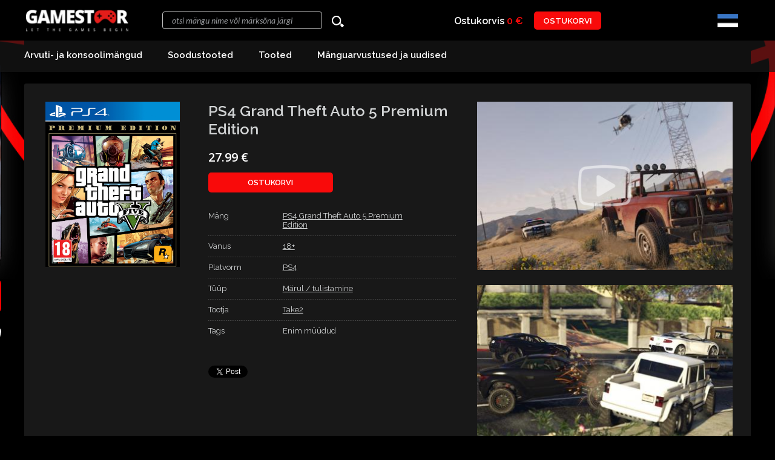

--- FILE ---
content_type: text/html; charset=UTF-8;
request_url: https://www.gamestar.ee/tooted/ps4-grand-theft-auto-5-premium-edition-t78730
body_size: 8669
content:
<!DOCTYPE html>
<html>
	<head>
    <meta name="viewport" content="width=device-width, initial-scale=1.0, user-scalable=no" />
    <title>PS4 Grand Theft Auto 5 Premium Edition / Take2 &laquo; Tooted &laquo; Gamestar</title>
    <base href="https://www.gamestar.ee/" />
	<meta http-equiv="Content-Type" content="text/html; charset=UTF-8" />
	<meta name="keywords" content="PS4 Grand Theft Auto 5 Premium Edition, Take2, Märul / tulistamine, PS4, Enim müüdud, " />
	<meta name="description" content="Gamestar"  />    
    <meta property="og:title" content="PS4 Grand Theft Auto 5 Premium Edition / Take2 &laquo; Tooted &laquo; Gamestar" />
    <meta property="og:description" content="PS4 Grand Theft Auto 5 Premium Edition" />
    <meta property="og:image" content="https://www.gamestar.ee/files/t4/ps4-gta-5-premium_unYgqzDs.jpg" />
    <meta property="og:url" content="https://www.gamestar.ee/tooted/ps4-grand-theft-auto-5-premium-edition-t78730" />
    
    <meta property="og:type" content="product" />
    
        

    
		<link rel="stylesheet" href="assets/css/main.css"/>
		<link rel="stylesheet" href="assets/css/resposive.css"/>
		<link rel="stylesheet" href="assets/css/responsive-menu.css">
        <link rel="stylesheet" href="assets/rangeslider/nouislider.css">
		<link href="https://fonts.googleapis.com/css?family=Lato:400i,300i" rel="stylesheet">
		<link href="https://fonts.googleapis.com/css?family=Raleway:200,400,600,800,900" rel="stylesheet">
		<link rel="stylesheet" href="http://cdnjs.cloudflare.com/ajax/libs/font-awesome/4.6.3/css/font-awesome.min.css">
		<link href="https://fonts.googleapis.com/css?family=Open+Sans:400,600" rel="stylesheet">
		<link rel="stylesheet" href="assets/css/prettyPhoto.css" type="text/css" media="screen" title="prettyPhoto main stylesheet" charset="utf-8" />
        
		<link href="/tunnel/css/style.css" rel="stylesheet" type="text/css">
		
	
		<script src="https://ajax.googleapis.com/ajax/libs/jquery/1.9.0/jquery.min.js" type="text/javascript"></script>
		<script src="https://ajax.googleapis.com/ajax/libs/jqueryui/1.11.4/jquery-ui.min.js"></script><!--kalender-->
		<script src="assets/js/jquery.prettyPhoto.js" type="text/javascript" charset="utf-8"></script>
		<script src="assets/js/responsive-menu.js" type="text/javascript"></script><!--navigeerimine-->
        <script src="assets/rangeslider/nouislider.js"></script>
		<script src="assets/js/main.js"/></script>
		<script src="assets/js/contact_form.js"></script>
        
        
		<script>
		  $(document).ready(function() {
			$(".calendar").datepicker();
		  });
		</script>
		<script>
			/*jQuery(function ($) {
				var menu = $('.rm-nav').rMenu({
					minWidth: '999px',
				});
			});*/
		</script>
        <!-- Global site tag (gtag.js) - Google Analytics -->
<script async src="https://www.googletagmanager.com/gtag/js?id=UA-62444883-18"></script>
<script>
  window.dataLayer = window.dataLayer || [];
  function gtag(){dataLayer.push(arguments);}
  gtag('js', new Date());

  gtag('config', 'UA-62444883-18');
</script>
	</head>
	<body>
    
<div id="fb-root"></div>
<script>(function(d, s, id) {
  var js, fjs = d.getElementsByTagName(s)[0];
  if (d.getElementById(id)) return;
  js = d.createElement(s); js.id = id;
  js.src = "//connect.facebook.net/et_EE/sdk.js#xfbml=1&version=v2.9";
  fjs.parentNode.insertBefore(js, fjs);
}(document, 'script', 'facebook-jssdk'));</script>
    
		<div id="header">
			<div id="header-parts">
				<div class="logo">
					<a href="https://www.gamestar.ee/et"><img src="assets/images/gamestar.png"></a>
				</div>
                
                
				<div class="search">
                							<form action="index.php" method="get">
                        	<input type="hidden" name="id" value="tooted">
							<input type="search" name="s" placeholder="otsi mängu nime või märksõna järgi">
							<input type="image" src="assets/images/search.png" alt="Search"/>
						</form>
				</div>
                
                	<div class="cart">
		<div class="cart-name">Ostukorvis</div>
		<div class="price-label"><span class="small_cart_amount">0</span> &euro;</div>
		<button class="to-cart" onclick="window.location.href='https://www.gamestar.ee/ostukorv';">OSTUKORVI</button>
	</div>
	                
					<div class="lang">
	        <a class="" href="https://www.gamestar.ee/et" title="eesti keeles"><img src="assets/images/et.png"></a>
			</div>
	                
			</div>
            
            	<div id="mySidenav" class="sidenav">
  <a href="javascript:void(0)" class="closebtn" onclick="closeNav()">&times;</a>
    <div id="menu" class="">
    <a class="rm-toggle rm-button rm-show rm-active" href="#">Menüü</a>
    
 
    <ul>
	<div class="mobile_logo">
					<a href="https://www.gamestar.ee/et"><img src="assets/css/images/gamestar-valge.png"></a>
				</div>
	            <li class="">
            	
                                
                <a href="https://www.gamestar.ee/tooted"  title="Arvuti- ja konsoolimängud">Arvuti- ja konsoolimängud</a>
                					<input type="checkbox" class="check-with-label" id="active">
					<label class="label-for-check" for="active"> </label>
					<ul id="active">
											<li>
							<a href="https://www.gamestar.ee/pc-mangud"  title="PC mängud">PC mängud</a>
                        </li>
												<li>
							<a href="https://www.gamestar.ee/videomangud-playstation3-ps3"  title="PS3">PS3</a>
                        </li>
												<li>
							<a href="https://www.gamestar.ee/ps4"  title="PS4">PS4</a>
                        </li>
												<li>
							<a href="https://www.gamestar.ee/psvita"  title="PSVITA">PSVITA</a>
                        </li>
												<li>
							<a href="https://www.gamestar.ee/psp"  title="PSP">PSP</a>
                        </li>
												<li>
							<a href="https://www.gamestar.ee/xbox"  title="XBOX">XBOX</a>
                        </li>
												<li>
							<a href="https://www.gamestar.ee/xbox-one"  title="XBOX one">XBOX one</a>
                        </li>
												<li>
							<a href="https://www.gamestar.ee/wii"  title="Wii">Wii</a>
                        </li>
												<li>
							<a href="https://www.gamestar.ee/wii-u"  title="Wii U">Wii U</a>
                        </li>
											</ul>
					            </li>
			            <li class="">
            	
                                
                <a href="standalone/page_to_link.php?h=0ade7c2cf97f75d009975f4d720d1fa6c19f4897"  title="Soodustooted">Soodustooted</a>
                            </li>
			            <li class="current">
            	
                                
                <a href="https://www.gamestar.ee/tooted"  title="Tooted">Tooted</a>
                            </li>
			            <li class="">
            	
                                
                <a href="https://www.gamestar.ee/manguarvustused-ja-uudised"  title="Mänguarvustused ja uudised">Mänguarvustused ja uudised</a>
                            </li>
							<div class="mobile_search">
                							<form action="index.php" method="get">
                        	<input type="hidden" name="id" value="tooted">
							<input type="search" name="s" placeholder="otsi mängu nime või märksõna järgi">
							<input type="image" src="assets/images/search.png" alt="Search"/>
						</form>
				</div>			
            <div class="menu_widget">
			<div class="bottom_menu_widget">
                                    <a href="https://www.gamestar.ee/ettevottest"  title="ETTEVÕTTEST">ETTEVÕTTEST</a><br />
                                        <a href="https://www.gamestar.ee/hakka-edasimuujaks"  title="HAKKA EDASIMÜÜJAKS">HAKKA EDASIMÜÜJAKS</a><br />
                                        <a href="https://www.gamestar.ee/brandid-ja-koostoopartnerid"  title="BRÄNDID JA KOOSTÖÖPARTNERID">BRÄNDID JA KOOSTÖÖPARTNERID</a><br />
                                        <a href="https://www.gamestar.ee/videomangude-veebipood-ostutingimused"  title="OSTUTINGIMUSED">OSTUTINGIMUSED</a><br />
                                        <a href="https://www.gamestar.ee/privaatsuspoliitika"  title="PRIVAATSUSPOLIITIKA">PRIVAATSUSPOLIITIKA</a><br />
                                        <a href="https://www.gamestar.ee/kontakt"  title="TULE KONTORISSE OSTMA">TULE KONTORISSE OSTMA</a><br />
                    			</div>
				<div class="menu_lang">
						<div class="mobile_lang">
	        <a class="active" href="https://www.gamestar.ee/et" title="eesti keeles"><img src="assets/images/et.png"></a>
			</div>
					</div>
            </div>
    </ul>
    </div>
</div>
<!-- Use any element to open the sidenav -->

<div onclick="openNav()" class="menu_button"></div>
<script>
/* Set the width of the side navigation to 250px and the left margin of the page content to 250px */
function openNav() {
    document.getElementById("mySidenav").style.width = "100%";
}

/* Set the width of the side navigation to 0 and the left margin of the page content to 0 */
function closeNav() {
    document.getElementById("mySidenav").style.width = "0";
    document.getElementById("main").style.marginLeft = "0";
}
</script>
	
			</div>
		</div>
	<div class="slideshow-container">
	         <div class="mySlides fade">
          <div class="numbertext">1 / 3</div>
          <img src="https://www.gamestar.ee/content/banners/a/gamestar_nba2K26_background_V1.jpg">
        </div>
        	</div>
	<br>

<div id="main">
    <div class="product_page">
		
		        
        <div class="product_page_cols">
            <div class="product_page_col1">
                 <div class="tabs-image-overlay product-page-image hide_in_mobile">

												                            <div class="gallery clearfix">
							<a href="https://www.gamestar.ee/files/product_fulls/ps4-gta-5-premium_unYgqzDs.jpg" class="fancybox not_video" rel="prettyPhoto[mixed]" title="PS4 Grand Theft Auto 5 Premium Edition">
								<img src="https://www.gamestar.ee/files/_page_pics_origs/ps4-gta-5-premium_unYgqzDs.jpg" alt="PS4 Grand Theft Auto 5 Premium Edition" />
							</a>
                            </div>
							                </div>
                			
            </div>
            <div class="product_page_col2">
			<div class="mobile_title"><h2>PS4 Grand Theft Auto 5 Premium Edition</h2>
            
                        
            </div>
            
            
            
			    <div class="tabs-image-overlay product-page-image hide_in_desktop">

																			<a href="https://www.gamestar.ee/files/product_fulls/ps4-gta-5-premium_unYgqzDs.jpg" class="fancybox not_video" rel="prettyPhoto[mixed]" title="PS4 Grand Theft Auto 5 Premium Edition">
                            <img src="https://www.gamestar.ee/files/t4/ps4-gta-5-premium_unYgqzDs.jpg">
                            </a>
                        	                </div>
            <div class="tabs-row-title tabs-title-height"><h2>PS4 Grand Theft Auto 5 Premium Edition</h2>
            
                        
            </div>
                            
                <div class="tab-price">
					                        <div class="tab-regular-price">27.99 &euro;</div>
                                        </div>
                
                                
                                
                <button class="product-to-cart ac" data-id="78730" data-amount="1">OSTUKORVI <span id="cartAddon1"></span></button>
                                <div class="product_information">
                    <div class="info_row info_row_no_border">
                        <div class="info_row1">Mäng</div>
                        <div class="info_row2"><a href="index.php?id=tooted&s=PS4+Grand+Theft+Auto+5+Premium+Edition">PS4 Grand Theft Auto 5 Premium Edition</a></div>
                    </div>
                    						<div class="info_row">
							<div class="info_row1">Vanus</div>
							<div class="info_row2">									<a href="index.php?id=tooted&age_from=18&age_to=18">18+</a>
									</div>
						</div>
						                    <div class="info_row">	
                        <div class="info_row1">Platvorm</div>
                        <div class="info_row2"><a href="index.php?id=tooted&platform[]=3">PS4</a></div>
                    </div>
                    <div class="info_row">
                        <div class="info_row1">Tüüp</div>
                        <div class="info_row2"><a href="index.php?id=tooted&genre[]=8">Märul / tulistamine</a></div>
                    </div>
                    <div class="info_row">
                        <div class="info_row1">Tootja</div>
                        <div class="info_row2">
                            <a href="index.php?id=tooted&manufacturer=6">
                          	  Take2                            </a>
                        </div>
                    </div>
                                        
                    						<div class="info_row">
							<div class="info_row1">Tags</div>
							<div class="info_row2">Enim müüdud</div>
						</div>
						                </div>
                
<div class="fb-share-button" data-href="https://www.gamestar.ee/tooted/ps4-grand-theft-auto-5-premium-edition-t78730" data-layout="button_count" data-size="small" data-mobile-iframe="true"><a class="fb-xfbml-parse-ignore" target="_blank" href="https://www.facebook.com/sharer/sharer.php?u=https://www.gamestar.ee/tooted/ps4-grand-theft-auto-5-premium-edition-t78730">Jaga</a></div>
     
     <br /><br />
                
<a href="https://twitter.com/share" class="twitter-share-button" data-show-count="false">Tweet</a><script async src="//platform.twitter.com/widgets.js" charset="utf-8"></script>
                
                <div class="product_description">
                                    </div>
                
                                
            </div>
            <div class="product_page_col3">
			
                <ul class="gallery clearfix">
                    								<a href="https://www.youtube.com/watch?v=kFhkHFSytVU" class="fancybox image_as_video_preview" rel="prettyPhoto[mixed]" title="PS4 Grand Theft Auto 5 Premium Edition">
									<img src="https://www.gamestar.ee/files/_page_pics_origs/2706_1.jpg" alt="PS4 Grand Theft Auto 5 Premium Edition" />
								</a>
																<a href="https://www.gamestar.ee/files/product_fulls/2706_2.jpg" class="fancybox not_video" rel="prettyPhoto[mixed]" title="PS4 Grand Theft Auto 5 Premium Edition">
									<img src="https://www.gamestar.ee/files/_page_pics_origs/2706_2.jpg" alt="PS4 Grand Theft Auto 5 Premium Edition" />
								</a>
																<a href="https://www.gamestar.ee/files/product_fulls/2706_3.jpg" class="fancybox not_video" rel="prettyPhoto[mixed]" title="PS4 Grand Theft Auto 5 Premium Edition">
									<img src="https://www.gamestar.ee/files/_page_pics_origs/2706_3.jpg" alt="PS4 Grand Theft Auto 5 Premium Edition" />
								</a>
								                </ul>
			
            </div>
        </div>
    </div>
</div>


<div id="bottom" class="background_size_for_bottom">		
<div id="content" class="search_game">
<div id="games">
			<div class="games-title">
				<h2>Enim müüdud</h2>
			</div>
					<div class="tabs-row tabs-with-border">
			
			<div class="tabs-image-overlay ">
				<a href="https://www.gamestar.ee/tooted/xboxone-grand-theft-auto-5-premium-edition-t79276">
				                
                                	<img src="https://www.gamestar.ee/files/_page_pics_origs/wxgcsl6098f350614a5.jpg">
                				
				</a>
							</div>
			

			<div class="tabs-row-title wt_padding">
				<a href="https://www.gamestar.ee/tooted/xboxone-grand-theft-auto-5-premium-edition-t79276">XBOXOne Grand Theft Auto 5 Premium Edition</a>
			</div>
						<div class="tab-console-age wt_padding">XBOX one | Märul / tulistamine</div>
			<div class="tab-category wt_padding">				18+				            </div>            <div class="tab-price wt_padding_all_side">
			
									<div class="tab-regular-price">27.99 &euro;</div>
					                
            			
			</div>
			<button class="add-to-cart ac" data-id="79276" data-amount="1">OSTUKORVI <span id="cartAddon79276"></span></button>
		</div>
			<div class="tabs-row tabs-with-border">
			
			<div class="tabs-image-overlay ">
				<a href="https://www.gamestar.ee/tooted/ps4-grand-theft-auto-5-premium-edition-t79185">
				                
                                	<img src="https://www.gamestar.ee/files/_page_pics_origs/ps4-gta-5-premium_unYgqzDs.jpg">
                				
				</a>
							</div>
			

			<div class="tabs-row-title wt_padding">
				<a href="https://www.gamestar.ee/tooted/ps4-grand-theft-auto-5-premium-edition-t79185">PS4 Grand Theft Auto 5 Premium Edition</a>
			</div>
						<div class="tab-console-age wt_padding">PS4 | Märul / tulistamine</div>
			<div class="tab-category wt_padding">				18+				            </div>            <div class="tab-price wt_padding_all_side">
			
									<div class="tab-regular-price">27.99 &euro;</div>
					                
            			
			</div>
			<button class="add-to-cart ac" data-id="79185" data-amount="1">OSTUKORVI <span id="cartAddon79185"></span></button>
		</div>
			<div class="tabs-row tabs-with-border">
			
			<div class="tabs-image-overlay ">
				<a href="https://www.gamestar.ee/tooted/ps4-god-of-war-t79074">
				                
                                	<img src="https://www.gamestar.ee/files/_page_pics_origs/ps4_0fv54q2y.jpg">
                				
				</a>
							</div>
			

			<div class="tabs-row-title wt_padding">
				<a href="https://www.gamestar.ee/tooted/ps4-god-of-war-t79074">PS4 God of War</a>
			</div>
						<div class="tab-console-age wt_padding">PS4 | Seiklus</div>
			<div class="tab-category wt_padding">				18+				            </div>            <div class="tab-price wt_padding_all_side">
			
									<div class="tab-regular-price">19.99 &euro;</div>
					                
            			
			</div>
			<button class="add-to-cart ac" data-id="79074" data-amount="1">OSTUKORVI <span id="cartAddon79074"></span></button>
		</div>
			<div class="tabs-row tabs-with-border">
			
			<div class="tabs-image-overlay ">
				<a href="https://www.gamestar.ee/tooted/xboxone-red-dead-redemption-2-t79064">
				                
                                	<img src="https://www.gamestar.ee/files/_page_pics_origs/rdr2_fob_xboxone_eng_Aiv1CQAM.jpg">
                				
				</a>
							</div>
			

			<div class="tabs-row-title wt_padding">
				<a href="https://www.gamestar.ee/tooted/xboxone-red-dead-redemption-2-t79064">XBOXOne Red Dead Redemption 2</a>
			</div>
						<div class="tab-console-age wt_padding">XBOX one | Märul / tulistamine</div>
			<div class="tab-category wt_padding">				18+				            </div>            <div class="tab-price wt_padding_all_side">
			
									<div class="tab-regular-price">42.99 &euro;</div>
					                
            			
			</div>
			<button class="add-to-cart ac" data-id="79064" data-amount="1">OSTUKORVI <span id="cartAddon79064"></span></button>
		</div>
			<div class="tabs-row tabs-with-border">
			
			<div class="tabs-image-overlay ">
				<a href="https://www.gamestar.ee/tooted/ps4-red-dead-redemption-2-t79065">
				                
                                	<img src="https://www.gamestar.ee/files/_page_pics_origs/rdr2_fob_ps4_eng_5fpnIRKr.jpg">
                				
				</a>
							</div>
			

			<div class="tabs-row-title wt_padding">
				<a href="https://www.gamestar.ee/tooted/ps4-red-dead-redemption-2-t79065">PS4 Red Dead Redemption 2</a>
			</div>
						<div class="tab-console-age wt_padding">PS4 | Märul / tulistamine</div>
			<div class="tab-category wt_padding">				18+				            </div>            <div class="tab-price wt_padding_all_side">
			
									<div class="tab-regular-price">42.99 &euro;</div>
					                
            			
			</div>
			<button class="add-to-cart ac" data-id="79065" data-amount="1">OSTUKORVI <span id="cartAddon79065"></span></button>
		</div>
			<div class="tabs-row tabs-with-border">
			
			<div class="tabs-image-overlay ">
				<a href="https://www.gamestar.ee/tooted/xboxone-far-cry-5-t79002">
				                
                                	<img src="https://www.gamestar.ee/files/_page_pics_origs/fcz_fake_packshot_xone_std_2d_uk_xgXsugxw.jpg">
                				
				</a>
							</div>
			

			<div class="tabs-row-title wt_padding">
				<a href="https://www.gamestar.ee/tooted/xboxone-far-cry-5-t79002">XBOXOne Far Cry 5</a>
			</div>
						<div class="tab-console-age wt_padding">XBOX one | Märul / tulistamine</div>
			<div class="tab-category wt_padding">				18+				            </div>            <div class="tab-price wt_padding_all_side">
			
									<div class="tab-regular-price">19.99 &euro;</div>
					                
            			
			</div>
			<button class="add-to-cart ac" data-id="79002" data-amount="1">OSTUKORVI <span id="cartAddon79002"></span></button>
		</div>
			<div class="tabs-row tabs-with-border">
			
			<div class="tabs-image-overlay ">
				<a href="https://www.gamestar.ee/tooted/ps4-crash-bandicoot-n-sane-trilogy-t78870">
				                
                                	<img src="https://www.gamestar.ee/files/_page_pics_origs/ps4_Z0jgQAes.jpg">
                				
				</a>
							</div>
			

			<div class="tabs-row-title wt_padding">
				<a href="https://www.gamestar.ee/tooted/ps4-crash-bandicoot-n-sane-trilogy-t78870">PS4 Crash Bandicoot N. Sane Trilogy</a>
			</div>
						<div class="tab-console-age wt_padding">PS4 | Lastele</div>
			<div class="tab-category wt_padding">				3+				            </div>            <div class="tab-price wt_padding_all_side">
			
									<div class="tab-regular-price">34.99 &euro;</div>
					                
            			
			</div>
			<button class="add-to-cart ac" data-id="78870" data-amount="1">OSTUKORVI <span id="cartAddon78870"></span></button>
		</div>
			<div class="tabs-row tabs-with-border">
			
			<div class="tabs-image-overlay ">
				<a href="https://www.gamestar.ee/tooted/ps4-far-cry-5-t78854">
				                
                                	<img src="https://www.gamestar.ee/files/_page_pics_origs/fcz_fake_packshot_ps4_std_2d_uk-mena_tS5s4pgg.jpg">
                				
				</a>
							</div>
			

			<div class="tabs-row-title wt_padding">
				<a href="https://www.gamestar.ee/tooted/ps4-far-cry-5-t78854">PS4 Far Cry 5</a>
			</div>
						<div class="tab-console-age wt_padding">PS4 | Märul / tulistamine</div>
			<div class="tab-category wt_padding">				18+				            </div>            <div class="tab-price wt_padding_all_side">
			
									<div class="tab-regular-price">15.99 &euro;</div>
					                
            			
			</div>
			<button class="add-to-cart ac" data-id="78854" data-amount="1">OSTUKORVI <span id="cartAddon78854"></span></button>
		</div>
			<div class="tabs-row tabs-with-border">
			
			<div class="tabs-image-overlay ">
				<a href="https://www.gamestar.ee/tooted/xboxone-red-dead-redemption-2-ultimate-edition-t78782">
				                
                                	<img src="https://www.gamestar.ee/files/_page_pics_origs/rdr_ue_xb1_fob_eng_WIvpWzAt.jpg">
                				
				</a>
							</div>
			

			<div class="tabs-row-title wt_padding">
				<a href="https://www.gamestar.ee/tooted/xboxone-red-dead-redemption-2-ultimate-edition-t78782">XBOXOne Red Dead Redemption 2 Ultimate Edition</a>
			</div>
						<div class="tab-console-age wt_padding">XBOX one | Märul / tulistamine</div>
			<div class="tab-category wt_padding">				18+				            </div>            <div class="tab-price wt_padding_all_side">
			
									<div class="tab-regular-price">99.99 &euro;</div>
					                
            				<div class="new_notice_product"><img src="files/tag_icon/1.png"></div>
							
			</div>
			<button class="add-to-cart ac" data-id="78782" data-amount="1">OSTUKORVI <span id="cartAddon78782"></span></button>
		</div>
			<div class="tabs-row tabs-with-border">
			
			<div class="tabs-image-overlay ">
				<a href="https://www.gamestar.ee/tooted/ps4-red-dead-redemption-2-ultimate-edition-t78781">
				                
                                	<img src="https://www.gamestar.ee/files/_page_pics_origs/rdr2_ue_fob_ps4_eng_kVz6YK2O.jpg">
                				
				</a>
							</div>
			

			<div class="tabs-row-title wt_padding">
				<a href="https://www.gamestar.ee/tooted/ps4-red-dead-redemption-2-ultimate-edition-t78781">PS4 Red Dead Redemption 2 Ultimate Edition</a>
			</div>
						<div class="tab-console-age wt_padding">PS4 | Märul / tulistamine</div>
			<div class="tab-category wt_padding">				18+				            </div>            <div class="tab-price wt_padding_all_side">
			
									<div class="tab-regular-price">99.99 &euro;</div>
					                
            				<div class="new_notice_product"><img src="files/tag_icon/1.png"></div>
							
			</div>
			<button class="add-to-cart ac" data-id="78781" data-amount="1">OSTUKORVI <span id="cartAddon78781"></span></button>
		</div>
			<div class="tabs-row tabs-with-border">
			
			<div class="tabs-image-overlay ">
				<a href="https://www.gamestar.ee/tooted/xboxone-red-dead-redemption-2-special-edition-t78780">
				                
                                	<img src="https://www.gamestar.ee/files/_page_pics_origs/rdr_se_xb1_fob_eng_mwoww_s6.jpg">
                				
				</a>
							</div>
			

			<div class="tabs-row-title wt_padding">
				<a href="https://www.gamestar.ee/tooted/xboxone-red-dead-redemption-2-special-edition-t78780">XBOXOne Red Dead Redemption 2 Special Edition</a>
			</div>
						<div class="tab-console-age wt_padding">XBOX one | Märul / tulistamine</div>
			<div class="tab-category wt_padding">				18+				            </div>            <div class="tab-price wt_padding_all_side">
			
									<div class="tab-regular-price">89.99 &euro;</div>
					                
            				<div class="new_notice_product"><img src="files/tag_icon/1.png"></div>
							
			</div>
			<button class="add-to-cart ac" data-id="78780" data-amount="1">OSTUKORVI <span id="cartAddon78780"></span></button>
		</div>
			<div class="tabs-row tabs-with-border">
			
			<div class="tabs-image-overlay ">
				<a href="https://www.gamestar.ee/tooted/ps4-red-dead-redemption-2-special-edition-t78779">
				                
                                	<img src="https://www.gamestar.ee/files/_page_pics_origs/rdr2_se_fob_ps4_eng_igjSSJqI.jpg">
                				
				</a>
							</div>
			

			<div class="tabs-row-title wt_padding">
				<a href="https://www.gamestar.ee/tooted/ps4-red-dead-redemption-2-special-edition-t78779">PS4 Red Dead Redemption 2 Special Edition</a>
			</div>
						<div class="tab-console-age wt_padding">PS4 | Märul / tulistamine</div>
			<div class="tab-category wt_padding">				18+				            </div>            <div class="tab-price wt_padding_all_side">
			
									<div class="tab-regular-price">89.99 &euro;</div>
					                
            				<div class="new_notice_product"><img src="files/tag_icon/1.png"></div>
							
			</div>
			<button class="add-to-cart ac" data-id="78779" data-amount="1">OSTUKORVI <span id="cartAddon78779"></span></button>
		</div>
			<div class="tabs-row tabs-with-border">
			
			<div class="tabs-image-overlay ">
				<a href="https://www.gamestar.ee/tooted/ps4-fifa-18-t78773">
				                
                                	<img src="https://www.gamestar.ee/files/_page_pics_origs/ps4_pYhlSUsJ.jpg">
                				
				</a>
							</div>
			

			<div class="tabs-row-title wt_padding">
				<a href="https://www.gamestar.ee/tooted/ps4-fifa-18-t78773">PS4 FIFA 18</a>
			</div>
						<div class="tab-console-age wt_padding">PS4 | Sport</div>
			<div class="tab-category wt_padding">				3+				            </div>            <div class="tab-price wt_padding_all_side">
			
									<div class="tab-old-price">64.99</div>
					<div class="tab-new-price">34.99 &euro;</div>
					                
            			
			</div>
			<button class="add-to-cart ac" data-id="78773" data-amount="1">OSTUKORVI <span id="cartAddon78773"></span></button>
		</div>
			<div class="tabs-row tabs-with-border">
			
			<div class="tabs-image-overlay ">
				<a href="https://www.gamestar.ee/tooted/ps4-mafia-3-deluxe-edition-t78736">
				                
                                	<img src="https://www.gamestar.ee/files/_page_pics_origs/ps4_vHD9qtik.jpg">
                				
				</a>
							</div>
			

			<div class="tabs-row-title wt_padding">
				<a href="https://www.gamestar.ee/tooted/ps4-mafia-3-deluxe-edition-t78736">PS4 Mafia 3 Deluxe Edition</a>
			</div>
						<div class="tab-console-age wt_padding">PS4 | Märul / tulistamine</div>
			<div class="tab-category wt_padding">				18+				            </div>            <div class="tab-price wt_padding_all_side">
			
									<div class="tab-regular-price">14.99 &euro;</div>
					                
            			
			</div>
			<button class="add-to-cart ac" data-id="78736" data-amount="1">OSTUKORVI <span id="cartAddon78736"></span></button>
		</div>
			<div class="tabs-row tabs-with-border">
			
			<div class="tabs-image-overlay ">
				<a href="https://www.gamestar.ee/tooted/xboxone-grand-theft-auto-5-premium-edition-t78729">
				                
                                	<img src="https://www.gamestar.ee/files/_page_pics_origs/dvfauc6098f30816164.jpg">
                				
				</a>
							</div>
			

			<div class="tabs-row-title wt_padding">
				<a href="https://www.gamestar.ee/tooted/xboxone-grand-theft-auto-5-premium-edition-t78729">XBOXOne Grand Theft Auto 5 Premium Edition</a>
			</div>
						<div class="tab-console-age wt_padding">XBOX one | Märul / tulistamine</div>
			<div class="tab-category wt_padding">				18+				            </div>            <div class="tab-price wt_padding_all_side">
			
									<div class="tab-regular-price">27.99 &euro;</div>
					                
            			
			</div>
			<button class="add-to-cart ac" data-id="78729" data-amount="1">OSTUKORVI <span id="cartAddon78729"></span></button>
		</div>
			<div class="tabs-row tabs-with-border">
			
			<div class="tabs-image-overlay ">
				<a href="https://www.gamestar.ee/tooted/ps4-grand-theft-auto-5-premium-edition-t78730">
				                
                                	<img src="https://www.gamestar.ee/files/_page_pics_origs/ps4-gta-5-premium_unYgqzDs.jpg">
                				
				</a>
							</div>
			

			<div class="tabs-row-title wt_padding">
				<a href="https://www.gamestar.ee/tooted/ps4-grand-theft-auto-5-premium-edition-t78730">PS4 Grand Theft Auto 5 Premium Edition</a>
			</div>
						<div class="tab-console-age wt_padding">PS4 | Märul / tulistamine</div>
			<div class="tab-category wt_padding">				18+				            </div>            <div class="tab-price wt_padding_all_side">
			
									<div class="tab-regular-price">27.99 &euro;</div>
					                
            			
			</div>
			<button class="add-to-cart ac" data-id="78730" data-amount="1">OSTUKORVI <span id="cartAddon78730"></span></button>
		</div>
			<div class="tabs-row tabs-with-border">
			
			<div class="tabs-image-overlay ">
				<a href="https://www.gamestar.ee/tooted/xboxone-far-cry-5-t78716">
				                
                                	<img src="https://www.gamestar.ee/files/_page_pics_origs/fcz_fake_packshot_xone_std_2d_uk_xgXsugxw.jpg">
                				
				</a>
							</div>
			

			<div class="tabs-row-title wt_padding">
				<a href="https://www.gamestar.ee/tooted/xboxone-far-cry-5-t78716">XBOXOne Far Cry 5</a>
			</div>
						<div class="tab-console-age wt_padding">XBOX one | Märul / tulistamine</div>
			<div class="tab-category wt_padding">				18+				            </div>            <div class="tab-price wt_padding_all_side">
			
									<div class="tab-regular-price">64.99 &euro;</div>
					                
            			
			</div>
			<button class="add-to-cart ac" data-id="78716" data-amount="1">OSTUKORVI <span id="cartAddon78716"></span></button>
		</div>
			<div class="tabs-row tabs-with-border">
			
			<div class="tabs-image-overlay ">
				<a href="https://www.gamestar.ee/tooted/ps4-far-cry-5-t78718">
				                
                                	<img src="https://www.gamestar.ee/files/_page_pics_origs/fcz_fake_packshot_ps4_std_2d_uk-mena_tS5s4pgg.jpg">
                				
				</a>
							</div>
			

			<div class="tabs-row-title wt_padding">
				<a href="https://www.gamestar.ee/tooted/ps4-far-cry-5-t78718">PS4 Far Cry 5</a>
			</div>
						<div class="tab-console-age wt_padding">PS4 | Märul / tulistamine</div>
			<div class="tab-category wt_padding">				18+				            </div>            <div class="tab-price wt_padding_all_side">
			
									<div class="tab-regular-price">64.99 &euro;</div>
					                
            			
			</div>
			<button class="add-to-cart ac" data-id="78718" data-amount="1">OSTUKORVI <span id="cartAddon78718"></span></button>
		</div>
			<div class="tabs-row tabs-with-border">
			
			<div class="tabs-image-overlay ">
				<a href="https://www.gamestar.ee/tooted/ps4-call-of-duty-ww2-t78569">
				                
                                	<img src="https://www.gamestar.ee/files/_page_pics_origs/ps4_mY4gyP_r.jpg">
                				
				</a>
							</div>
			

			<div class="tabs-row-title wt_padding">
				<a href="https://www.gamestar.ee/tooted/ps4-call-of-duty-ww2-t78569">PS4 Call of Duty WW2</a>
			</div>
						<div class="tab-console-age wt_padding">PS4 | Märul / tulistamine</div>
			<div class="tab-category wt_padding">				18+				            </div>            <div class="tab-price wt_padding_all_side">
			
									<div class="tab-regular-price">19.99 &euro;</div>
					                
            			
			</div>
			<button class="add-to-cart ac" data-id="78569" data-amount="1">OSTUKORVI <span id="cartAddon78569"></span></button>
		</div>
			<div class="tabs-row tabs-with-border">
			
			<div class="tabs-image-overlay ">
				<a href="https://www.gamestar.ee/tooted/ps4-assassins-creed-origins-t78550">
				                
                                	<img src="https://www.gamestar.ee/files/_page_pics_origs/aco_ps4_inlay_retail_pegi_2d_preview_Au_g2sRT.jpeg">
                				
				</a>
							</div>
			

			<div class="tabs-row-title wt_padding">
				<a href="https://www.gamestar.ee/tooted/ps4-assassins-creed-origins-t78550">PS4 Assassin´s Creed Origins</a>
			</div>
						<div class="tab-console-age wt_padding">PS4 | Seiklus</div>
			<div class="tab-category wt_padding">				18+				            </div>            <div class="tab-price wt_padding_all_side">
			
									<div class="tab-regular-price">64.99 &euro;</div>
					                
            			
			</div>
			<button class="add-to-cart ac" data-id="78550" data-amount="1">OSTUKORVI <span id="cartAddon78550"></span></button>
		</div>
			<div class="tabs-row tabs-with-border">
			
			<div class="tabs-image-overlay ">
				<a href="https://www.gamestar.ee/tooted/ps4-gran-turismo-sport-day-one-edition-(psvr-compatible)-t78543">
				                
                                	<img src="https://www.gamestar.ee/files/_page_pics_origs/ps4_qGQBTtVX.jpg">
                				
				</a>
							</div>
			

			<div class="tabs-row-title wt_padding">
				<a href="https://www.gamestar.ee/tooted/ps4-gran-turismo-sport-day-one-edition-(psvr-compatible)-t78543">PS4 Gran Turismo Sport Day One Edition (PSVR compatible)</a>
			</div>
						<div class="tab-console-age wt_padding">PS4 | Võidusõit</div>
			<div class="tab-category wt_padding">				3+				            </div>            <div class="tab-price wt_padding_all_side">
			
									<div class="tab-regular-price">34.99 &euro;</div>
					                
            			
			</div>
			<button class="add-to-cart ac" data-id="78543" data-amount="1">OSTUKORVI <span id="cartAddon78543"></span></button>
		</div>
			<div class="tabs-row tabs-with-border">
			
			<div class="tabs-image-overlay ">
				<a href="https://www.gamestar.ee/tooted/xboxone-wrc-7-t78482">
				                
                                	<img src="https://www.gamestar.ee/files/_page_pics_origs/xboxone_e6A4pzhp.jpg">
                				
				</a>
							</div>
			

			<div class="tabs-row-title wt_padding">
				<a href="https://www.gamestar.ee/tooted/xboxone-wrc-7-t78482">XBOXOne WRC 7</a>
			</div>
						<div class="tab-console-age wt_padding">XBOX one | Võidusõit</div>
			<div class="tab-category wt_padding">				3+				            </div>            <div class="tab-price wt_padding_all_side">
			
									<div class="tab-regular-price">19.99 &euro;</div>
					                
            			
			</div>
			<button class="add-to-cart ac" data-id="78482" data-amount="1">OSTUKORVI <span id="cartAddon78482"></span></button>
		</div>
			<div class="tabs-row tabs-with-border">
			
			<div class="tabs-image-overlay ">
				<a href="https://www.gamestar.ee/tooted/ps4-nba-2k18-t78478">
				                
                                	<img src="https://www.gamestar.ee/files/_page_pics_origs/ps4_XPwlJjP8.jpg">
                				
				</a>
							</div>
			

			<div class="tabs-row-title wt_padding">
				<a href="https://www.gamestar.ee/tooted/ps4-nba-2k18-t78478">PS4 NBA 2K18</a>
			</div>
						<div class="tab-console-age wt_padding">PS4 | Sport</div>
			<div class="tab-category wt_padding">				3+				            </div>            <div class="tab-price wt_padding_all_side">
			
									<div class="tab-old-price">39.99</div>
					<div class="tab-new-price">29.99 &euro;</div>
					                
            			
			</div>
			<button class="add-to-cart ac" data-id="78478" data-amount="1">OSTUKORVI <span id="cartAddon78478"></span></button>
		</div>
			<div class="tabs-row tabs-with-border">
			
			<div class="tabs-image-overlay ">
				<a href="https://www.gamestar.ee/tooted/ps4-crash-bandicoot-n-sane-trilogy-t78407">
				                
                                	<img src="https://www.gamestar.ee/files/_page_pics_origs/ps4_Z0jgQAes.jpg">
                				
				</a>
							</div>
			

			<div class="tabs-row-title wt_padding">
				<a href="https://www.gamestar.ee/tooted/ps4-crash-bandicoot-n-sane-trilogy-t78407">PS4 Crash Bandicoot N. Sane Trilogy</a>
			</div>
						<div class="tab-console-age wt_padding">PS4 | Lastele</div>
			<div class="tab-category wt_padding">				3+				            </div>            <div class="tab-price wt_padding_all_side">
			
									<div class="tab-regular-price">34.99 &euro;</div>
					                
            			
			</div>
			<button class="add-to-cart ac" data-id="78407" data-amount="1">OSTUKORVI <span id="cartAddon78407"></span></button>
		</div>
			<div class="tabs-row tabs-with-border">
			
			<div class="tabs-image-overlay ">
				<a href="https://www.gamestar.ee/tooted/ps4-god-of-war-day-one-edition-t78406">
				                
                                	<img src="https://www.gamestar.ee/files/_page_pics_origs/ps4_xBsDmOiv.jpg">
                				
				</a>
							</div>
			

			<div class="tabs-row-title wt_padding">
				<a href="https://www.gamestar.ee/tooted/ps4-god-of-war-day-one-edition-t78406">PS4 God of War Day One Edition</a>
			</div>
						<div class="tab-console-age wt_padding">PS4 | Seiklus</div>
			<div class="tab-category wt_padding">				18+				            </div>            <div class="tab-price wt_padding_all_side">
			
									<div class="tab-regular-price">64.99 &euro;</div>
					                
            			
			</div>
			<button class="add-to-cart ac" data-id="78406" data-amount="1">OSTUKORVI <span id="cartAddon78406"></span></button>
		</div>
			<div class="tabs-row tabs-with-border">
			
			<div class="tabs-image-overlay ">
				<a href="https://www.gamestar.ee/tooted/xboxone-red-dead-redemption-2-t78397">
				                
                                	<img src="https://www.gamestar.ee/files/_page_pics_origs/rdr2_fob_xboxone_eng_Aiv1CQAM.jpg">
                				
				</a>
							</div>
			

			<div class="tabs-row-title wt_padding">
				<a href="https://www.gamestar.ee/tooted/xboxone-red-dead-redemption-2-t78397">XBOXOne Red Dead Redemption 2</a>
			</div>
						<div class="tab-console-age wt_padding">XBOX one | Märul / tulistamine</div>
			<div class="tab-category wt_padding">				18+				            </div>            <div class="tab-price wt_padding_all_side">
			
									<div class="tab-regular-price">42.99 &euro;</div>
					                
            			
			</div>
			<button class="add-to-cart ac" data-id="78397" data-amount="1">OSTUKORVI <span id="cartAddon78397"></span></button>
		</div>
			<div class="tabs-row tabs-with-border">
			
			<div class="tabs-image-overlay ">
				<a href="https://www.gamestar.ee/tooted/ps4-red-dead-redemption-2-t78396">
				                
                                	<img src="https://www.gamestar.ee/files/_page_pics_origs/rdr2_fob_ps4_eng_5fpnIRKr.jpg">
                				
				</a>
							</div>
			

			<div class="tabs-row-title wt_padding">
				<a href="https://www.gamestar.ee/tooted/ps4-red-dead-redemption-2-t78396">PS4 Red Dead Redemption 2</a>
			</div>
						<div class="tab-console-age wt_padding">PS4 | Märul / tulistamine</div>
			<div class="tab-category wt_padding">				18+				            </div>            <div class="tab-price wt_padding_all_side">
			
									<div class="tab-regular-price">42.99 &euro;</div>
					                
            			
			</div>
			<button class="add-to-cart ac" data-id="78396" data-amount="1">OSTUKORVI <span id="cartAddon78396"></span></button>
		</div>
			<div class="tabs-row tabs-with-border">
			
			<div class="tabs-image-overlay ">
				<a href="https://www.gamestar.ee/tooted/ps4-watch-dogs-2-t78366">
				                
                                	<img src="https://www.gamestar.ee/files/_page_pics_origs/ps4_wkhdCRhE.jpg">
                				
				</a>
							</div>
			

			<div class="tabs-row-title wt_padding">
				<a href="https://www.gamestar.ee/tooted/ps4-watch-dogs-2-t78366">PS4 Watch Dogs 2</a>
			</div>
						<div class="tab-console-age wt_padding">PS4 | Märul / tulistamine</div>
			<div class="tab-category wt_padding">				18+				            </div>            <div class="tab-price wt_padding_all_side">
			
									<div class="tab-regular-price">19.99 &euro;</div>
					                
            			
			</div>
			<button class="add-to-cart ac" data-id="78366" data-amount="1">OSTUKORVI <span id="cartAddon78366"></span></button>
		</div>
			<div class="tabs-row tabs-with-border">
			
			<div class="tabs-image-overlay ">
				<a href="https://www.gamestar.ee/tooted/xboxone-watch-dogs-2-t78367">
				                
                                	<img src="https://www.gamestar.ee/files/_page_pics_origs/xboxone_rTlPR6Jx.jpg">
                				
				</a>
							</div>
			

			<div class="tabs-row-title wt_padding">
				<a href="https://www.gamestar.ee/tooted/xboxone-watch-dogs-2-t78367">XBOXOne Watch Dogs 2</a>
			</div>
						<div class="tab-console-age wt_padding">XBOX one | Märul / tulistamine</div>
			<div class="tab-category wt_padding">				18+				            </div>            <div class="tab-price wt_padding_all_side">
			
									<div class="tab-regular-price">19.99 &euro;</div>
					                
            			
			</div>
			<button class="add-to-cart ac" data-id="78367" data-amount="1">OSTUKORVI <span id="cartAddon78367"></span></button>
		</div>
			<div class="tabs-row tabs-with-border">
			
			<div class="tabs-image-overlay ">
				<a href="https://www.gamestar.ee/tooted/ps4-just-cause-3-gold-edition-t78341">
				                
                                	<img src="https://www.gamestar.ee/files/_page_pics_origs/ps4_KUZhNnjy.jpg">
                				
				</a>
							</div>
			

			<div class="tabs-row-title wt_padding">
				<a href="https://www.gamestar.ee/tooted/ps4-just-cause-3-gold-edition-t78341">PS4 Just Cause 3 Gold Edition</a>
			</div>
						<div class="tab-console-age wt_padding">PS4 | Märul / tulistamine</div>
			<div class="tab-category wt_padding">				18+				            </div>            <div class="tab-price wt_padding_all_side">
			
									<div class="tab-regular-price">19.99 &euro;</div>
					                
            			
			</div>
			<button class="add-to-cart ac" data-id="78341" data-amount="1">OSTUKORVI <span id="cartAddon78341"></span></button>
		</div>
			<div class="tabs-row tabs-with-border">
			
			<div class="tabs-image-overlay ">
				<a href="https://www.gamestar.ee/tooted/xboxone-just-cause-3-gold-edition-t78342">
				                
                                	<img src="https://www.gamestar.ee/files/_page_pics_origs/xboxone_zG6So3kP.jpg">
                				
				</a>
							</div>
			

			<div class="tabs-row-title wt_padding">
				<a href="https://www.gamestar.ee/tooted/xboxone-just-cause-3-gold-edition-t78342">XBOXOne Just Cause 3 Gold Edition</a>
			</div>
						<div class="tab-console-age wt_padding">XBOX one | Märul / tulistamine</div>
			<div class="tab-category wt_padding">				18+				            </div>            <div class="tab-price wt_padding_all_side">
			
									<div class="tab-old-price">19.99</div>
					<div class="tab-new-price">15.99 &euro;</div>
					                
            			
			</div>
			<button class="add-to-cart ac" data-id="78342" data-amount="1">OSTUKORVI <span id="cartAddon78342"></span></button>
		</div>
			<div class="tabs-row tabs-with-border">
			
			<div class="tabs-image-overlay ">
				<a href="https://www.gamestar.ee/tooted/xbox360-grand-theft-auto-5-t3083">
				                
                                	<img src="https://www.gamestar.ee/files/_page_pics_origs/xbox_Q7nEB0Mg.jpg">
                				
				</a>
							</div>
			

			<div class="tabs-row-title wt_padding">
				<a href="https://www.gamestar.ee/tooted/xbox360-grand-theft-auto-5-t3083">XBOX360 Grand Theft Auto 5</a>
			</div>
						<div class="tab-console-age wt_padding">XBOX | Märul / tulistamine</div>
			<div class="tab-category wt_padding">				18+				            </div>            <div class="tab-price wt_padding_all_side">
			
									<div class="tab-regular-price">15.99 &euro;</div>
					                
            			
			</div>
			<button class="add-to-cart ac" data-id="3083" data-amount="1">OSTUKORVI <span id="cartAddon3083"></span></button>
		</div>
			<div class="tabs-row tabs-with-border">
			
			<div class="tabs-image-overlay ">
				<a href="https://www.gamestar.ee/tooted/pc-grand-theft-auto-5-t1291">
				                
                                	<img src="https://www.gamestar.ee/files/_page_pics_origs/2708_main.jpg">
                				
				</a>
							</div>
			

			<div class="tabs-row-title wt_padding">
				<a href="https://www.gamestar.ee/tooted/pc-grand-theft-auto-5-t1291">PC Grand Theft Auto 5</a>
			</div>
						<div class="tab-console-age wt_padding">PC | Märul / tulistamine</div>
			<div class="tab-category wt_padding">				18+				            </div>            <div class="tab-price wt_padding_all_side">
			
									<div class="tab-regular-price">27.99 &euro;</div>
					                
            			
			</div>
			<button class="add-to-cart ac" data-id="1291" data-amount="1">OSTUKORVI <span id="cartAddon1291"></span></button>
		</div>
			<div class="tabs-row tabs-with-border">
			
			<div class="tabs-image-overlay ">
				<a href="https://www.gamestar.ee/tooted/xboxone-grand-theft-auto-5-t1302">
				                
                                	<img src="https://www.gamestar.ee/files/_page_pics_origs/2707_main.jpg">
                				
				</a>
							</div>
			

			<div class="tabs-row-title wt_padding">
				<a href="https://www.gamestar.ee/tooted/xboxone-grand-theft-auto-5-t1302">XBOXOne Grand Theft Auto 5</a>
			</div>
						<div class="tab-console-age wt_padding">XBOX one | Märul / tulistamine</div>
			<div class="tab-category wt_padding">				18+				            </div>            <div class="tab-price wt_padding_all_side">
			
									<div class="tab-regular-price">27.99 &euro;</div>
					                
            			
			</div>
			<button class="add-to-cart ac" data-id="1302" data-amount="1">OSTUKORVI <span id="cartAddon1302"></span></button>
		</div>
			<div class="tabs-row tabs-with-border">
			
			<div class="tabs-image-overlay ">
				<a href="https://www.gamestar.ee/tooted/ps3-grand-theft-auto-5-t1358">
				                
                                	<img src="https://www.gamestar.ee/files/_page_pics_origs/2709_main.jpg">
                				
				</a>
							</div>
			

			<div class="tabs-row-title wt_padding">
				<a href="https://www.gamestar.ee/tooted/ps3-grand-theft-auto-5-t1358">PS3 Grand Theft Auto 5</a>
			</div>
						<div class="tab-console-age wt_padding">PS3 | Märul / tulistamine</div>
			<div class="tab-category wt_padding">				18+				            </div>            <div class="tab-price wt_padding_all_side">
			
									<div class="tab-regular-price">15.99 &euro;</div>
					                
            			
			</div>
			<button class="add-to-cart ac" data-id="1358" data-amount="1">OSTUKORVI <span id="cartAddon1358"></span></button>
		</div>
			<div class="tabs-row tabs-with-border">
			
			<div class="tabs-image-overlay ">
				<a href="https://www.gamestar.ee/tooted/ps4-grand-theft-auto-5-t1374">
				                
                                	<img src="https://www.gamestar.ee/files/_page_pics_origs/2706_main.jpg">
                				
				</a>
							</div>
			

			<div class="tabs-row-title wt_padding">
				<a href="https://www.gamestar.ee/tooted/ps4-grand-theft-auto-5-t1374">PS4 Grand Theft Auto 5</a>
			</div>
						<div class="tab-console-age wt_padding">PS4 | Märul / tulistamine</div>
			<div class="tab-category wt_padding">				18+				            </div>            <div class="tab-price wt_padding_all_side">
			
									<div class="tab-regular-price">27.99 &euro;</div>
					                
            			
			</div>
			<button class="add-to-cart ac" data-id="1374" data-amount="1">OSTUKORVI <span id="cartAddon1374"></span></button>
		</div>
	
</div>
</div>
</div>
</div>
			<div style="display:none;">
			  <span class="dot"></span>
			  <span class="dot"></span>
			  <span class="dot"></span>
			</div>
					<script>
					var slideIndex = 0;
					showSlides();

					function showSlides() {
						var i;
						var slides = document.getElementsByClassName("mySlides");
						var dots = document.getElementsByClassName("dot");
						for (i = 0; i < slides.length; i++) {
						   slides[i].style.display = "none";
						}
						slideIndex++;
						if (slideIndex> slides.length) {slideIndex = 1}
						for (i = 0; i < dots.length; i++) {
							dots[i].className = dots[i].className.replace(" active", "");
						}
						slides[slideIndex-1].style.display = "block";
						dots[slideIndex-1].className += " active";
						setTimeout(showSlides, 5000); // Change image every 5 seconds
					}
					</script>
			</div>

			

<div id="footer">
    <div class="footer-content">
            <div class="footer-widget1">
            <img src="assets/images/gamestar.png">
            <div class="footer-text1">
                                    <a href="https://www.gamestar.ee/ettevottest"  title="ETTEVÕTTEST">ETTEVÕTTEST</a><br />
                                        <a href="https://www.gamestar.ee/hakka-edasimuujaks"  title="HAKKA EDASIMÜÜJAKS">HAKKA EDASIMÜÜJAKS</a><br />
                                        <a href="https://www.gamestar.ee/brandid-ja-koostoopartnerid"  title="BRÄNDID JA KOOSTÖÖPARTNERID">BRÄNDID JA KOOSTÖÖPARTNERID</a><br />
                                        <a href="https://www.gamestar.ee/videomangude-veebipood-ostutingimused"  title="OSTUTINGIMUSED">OSTUTINGIMUSED</a><br />
                                        <a href="https://www.gamestar.ee/privaatsuspoliitika"  title="PRIVAATSUSPOLIITIKA">PRIVAATSUSPOLIITIKA</a><br />
                                        <a href="https://www.gamestar.ee/kontakt"  title="TULE KONTORISSE OSTMA">TULE KONTORISSE OSTMA</a><br />
                                </div>
				<div class="footer_lang">
	        <a class="" href="https://www.gamestar.ee/et" title="eesti keeles"><img src="assets/images/et.png"></a>
						
			</div>
            </div>
            
                            <div class="footer-widget2">
                <div class="widget-title">Populaarseimad mängud</div>
                <div class="footer-text2">
                                    </div>
                </div>
                
                <div class="footer-widget3">
                        
						                            <div class="widget-title">Liitu uudiskirjaga</div>
                            <div class="footer-text3">
                                                            </div>
                            
                                                
                        <div class="error msg_err" style="display:none;">Palun veendu et andmed oleksid korrektsed!</div>
                        <div class="success msg_success" style="display:none;">Liitusid edukalt uudiskirjaga</div>
                    
                        <form action="index.php" method="post" id="sub" >
                        <input type="text" name="name" id="name" placeholder="Nimi" /><br />
                        <input type="text" name="email" id="email" placeholder="E-post"/><br />
                        <input type="hidden" name="escape" value="et" /><br />
                        <input type="button" class="subcribe subscribeSend" value="LIITU UUDISKIRJAGA SIIN" />
                        </form>
                </div>
    </div>
</div>

<script>

	jQuery('.subscribeSend').click(function() {
	  
			var s = $("#sub").serialize();
			 
			jQuery.ajax({
			  type: 'POST',
			  data: s,
			  success: function(result) {
				  
				  var obj = jQuery.parseJSON( result );
				  
				  console.log(obj.err);
				  
				  if( obj.err == '1' )
				  {
						$(".msg_err").show();
						$(".msg_success").hide();
						//$(".msg_err").text(obj.msg); 
				  }
				  else
				  {
					 $(".msg_err").hide();
					 $(".msg_success").show(); 
					 
					 //$(".popup").hide(); 
					 
					 //window.setTimeout(function(){location.reload()},1000);
				  }
			  
			   },
			  error: function(){ 
			  
			  },
			  url: "index.php?lang=et&act=subscribe",
			  cache:false
			});
			 
	});

</script>            
<!--telli teavitus popup-->
<div id="teavitus" class="modalDialog">
	<div>
		<div class="close_popup">
			<a href="http://www.gamestar.ee/tooted/ps4-grand-theft-auto-5-premium-edition-t78730#close" class="close">Sulge</a>
		</div>
		<div class="modal-notice">Telli uute mängude teavitus</div>
		<div class="msg_success" id="msg_success" style="display:none;"></div>
        <div class="msg_err" id="error_msg" style="display:none;"></div>
		<form action="index.php" method="post" id="mycontactform" >
		<input class="contact_popup" type="text" name="name" id="name" placeholder="Nimi" />
		<input class="contact_popup" type="text" name="lastname" id="familyname" placeholder="Perenimi" />
		<input class="contact_popup" type="text" name="phone" id="phone" placeholder="Telefon" />
		<input class="contact_popup" type="text" name="email" id="email" placeholder="E-post"/><br />
		<input class="contact_popup_textarea" type="text" name="letter" id="letter" placeholder="Kiri" /><br />
		<input type="button" class="subcribe telliTeavitus" value="SAADA" id="contact_submit" />
        <input type="hidden" name="act" value="telli_teavitus" />
		</form>
	</div>
</div>	

<div id="openModal" class="modalDialog">
    <div>
        <div class="close_popup"><a href="http://www.gamestar.ee/tooted/ps4-grand-theft-auto-5-premium-edition-t78730#close" class="close">Sulge</a></div>
        <div id="success" style="color:red;"></div>
       <div class="modal-notice">Ei leidnud sobivat mängu?</div>
		<div class="msg_success" id="msg_success1" style="display:none;"></div>
        <div class="msg_err" id="error_msg1" style="display:none;"></div>
		<form action="index.php" method="post" id="mycontactform1" >
		<input class="contact_popup"type="text" name="name" id="name" placeholder="Nimi" />
		<input class="contact_popup" type="text" name="lastname" id="familyname" placeholder="Perenimi" />
		<input class="contact_popup" type="text" name="phone" id="phone" placeholder="Telefon" />
		<input class="contact_popup" type="text" name="email" id="email" placeholder="E-post"/><br />
		<input class="contact_popup_textarea" type="text" name="letter" id="letter" placeholder="Kiri" /><br />
		<input type="button" class="subcribe eiLeidnudMangu" value="SAADA" />
        <input type="hidden" name="act" value="otsin_mangu" />
		</form>
    </div>
</div>

<br />

<script type="text/javascript" charset="utf-8">
		$(document).ready(function(){
			$("area[rel^='prettyPhoto']").prettyPhoto();
			
			$(".gallery:first a[rel^='prettyPhoto']").prettyPhoto({animation_speed:'normal',theme:'light_square',slideshow:3000, autoplay_slideshow: false});
			$(".gallery:gt(0) a[rel^='prettyPhoto']").prettyPhoto({animation_speed:'fast',slideshow:10000, hideflash: true});
	
			$("#custom_content a[rel^='prettyPhoto']:first").prettyPhoto({
				custom_markup: '<div id="map_canvas" style="width:260px; height:265px"></div>',
				changepicturecallback: function(){ initialize(); }
			});

			$("#custom_content a[rel^='prettyPhoto']:last").prettyPhoto({
				custom_markup: '<div id="bsap_1259344" class="bsarocks bsap_d49a0984d0f377271ccbf01a33f2b6d6"></div><div id="bsap_1237859" class="bsarocks bsap_d49a0984d0f377271ccbf01a33f2b6d6" style="height:260px"></div><div id="bsap_1251710" class="bsarocks bsap_d49a0984d0f377271ccbf01a33f2b6d6"></div>',
				changepicturecallback: function(){ _bsap.exec(); }
			});
		});
		
		
	$('body').on('click', '.ac', function(e) {
		
		e.preventDefault();
		
		var id = $(this).data('id');
		var amount = $(this).data('amount');
		
		jQuery.ajax({
			type: 'POST',
			data: 'product_pub_act=add-to-cart&AMOUNT['+id+']='+amount+'&ajax',
			success: function(result) {
				
				var obj = jQuery.parseJSON(result);
				
				if( obj.err == 1 )
				{
					alert(obj.msg);
				}
				else
				{
					//location.reload();
					
					var cart_data = jQuery.parseJSON(obj.cart_data);
					var product_cart_data = jQuery.parseJSON(obj.product_cart_data);
					
					console.log(product_cart_data);
					
					$('.small_cart_amount').text(cart_data.total);
					
					$('#cartAddon'+id).text('(korvis: '+product_cart_data.AMOUNT+')');
				}
				
				
				//console.log(result.msg);

			},
			error: function(){

				//alert('Mingi jama!');

			},
			url: "index.php",
			cache:false
		});
		
		//location.reload();
		
	});
	
	$('body').on('click', '.telliTeavitus', function(e) {
		
		e.preventDefault();
		
		var s = $("#mycontactform").serialize();
		
		jQuery.ajax({
			type: 'POST',
			data: s,
			success: function(result) {
				
				var obj = jQuery.parseJSON(result);
				
				if( obj.err == 1 )
				{
					jQuery("#error_msg").show();
					jQuery("#error_msg").html(obj.msg);
				}
				else
				{
					//window.location.href='https://www.gamestar.ee//tooted/ps4-grand-theft-auto-5-premium-edition-t78730';
					
					//console.log('https://www.gamestar.ee//tooted/ps4-grand-theft-auto-5-premium-edition-t78730');
					
					jQuery("#error_msg").hide();
					jQuery("#msg_success").show();
					jQuery("#msg_success").html('Teavitus tellitud');
					
				}
				
				
				//console.log(result.msg);

			},
			error: function(){

				//alert('Mingi jama!');

			},
			url: "index.php",
			cache:false
		});
		
		//location.reload();
		
	});	
	
	$('body').on('click', '.eiLeidnudMangu', function(e) {
		
		e.preventDefault();
		
		var s = $("#mycontactform1").serialize();
		
		jQuery.ajax({
			type: 'POST',
			data: s,
			success: function(result) {
				
				var obj = jQuery.parseJSON(result);
				
				if( obj.err == 1 )
				{
					jQuery("#error_msg1").show();
					jQuery("#error_msg1").html(obj.msg);
				}
				else
				{
					//window.location.href='https://www.gamestar.ee//tooted/ps4-grand-theft-auto-5-premium-edition-t78730';
					
					//console.log('https://www.gamestar.ee//tooted/ps4-grand-theft-auto-5-premium-edition-t78730');
					
					jQuery("#error_msg1").hide();
					jQuery("#msg_success1").show();
					jQuery("#msg_success1").html('"Ei leidnud sobivat mängu" teade saadetud');
					
				}
				
				
				//console.log(result.msg);

			},
			error: function(){

				//alert('Mingi jama!');

			},
			url: "/index.php",
			cache:false
		});
		
		//location.reload();
		
	});	
		
</script>

		<script src="/tunnel/js/plugins.js"></script>
		<script src="/tunnel/js/sly.js"></script>	
		<script>
			jQuery(function($){
				'use strict';
				
				//   Basic Navigation
				(function () {
					var $frame  = $('#basic234');
					var $slidee = $frame.children('ul').eq(0);
					var $wrap   = $frame.parent();

					// Call Sly on frame
					$frame.sly({horizontal: 1, itemNav: 'basic', smart: 1, activateOn: 'click', mouseDragging: 1, touchDragging: 1, releaseSwing: 1, startAt: 0, scrollBar: $wrap.find('.scrollbar'), scrollBy: 1, pagesBar: $wrap.find('.pages'), activatePageOn: 'click', speed: 300, elasticBounds: 1, easing: 'easeOutExpo', dragHandle: 1, dynamicHandle: 1, clickBar: 1,

					// Buttons
					forward: $wrap.find('.forward'), backward: $wrap.find('.backward'), prev: $wrap.find('.prev'), next: $wrap.find('.next'), prevPage: $wrap.find('.prevPage'), nextPage: $wrap.find('.nextPage')
					});
				}());
			});
		</script>
            
</body>
</html>

--- FILE ---
content_type: text/css
request_url: https://www.gamestar.ee/assets/css/main.css
body_size: 14401
content:
html, body{
	margin:0;
	padding:0;    
	background-color: black;
	-webkit-font-smoothing: antialiased; 
}
html{
    height: 100%;  
 overflow: initial;
}
body{
 overflow: auto;
    height: 100%;
}
.electronic{
    width:100%;
    display:inline-block;
}
.tabs-row-title.tabs-title-height div{
    padding-top:10px;
}
h1,h2,h3,h4,h5,b,i{
	color:white;
    font-family: 'Open Sans', sans-serif;
    font-weight: 600;
}
.mobile_logo{
	display:none;
}
.menu_widget{
	display:none;
}
div.ppt {
    display: none !important;
}
.element-name{
float: left;
}
.showAll{
	font-family: 'Raleway', sans-serif;
    font-weight: 400;
    text-decoration: underline;
    font-size: 13px;
    color: #d12f2f;
}
div a.showAll{
    display: inline-block;
    margin-top: 0px;
    padding-bottom: 38px;
    margin-left: 33px;
    width: auto;
}
.element-content ul {
    width: 100%;
    float: left;
}
.element-name label{
	width:100%;
}
.msg_err{
    color: #f90a0a;
    font-family: 'Raleway', sans-serif;
    font-weight: 400;
    font-size: 14px;
    text-align: center;
    padding: 10px;
}
.mobile_title{
	display:none;
}
 a{
	    color: #d1d3d4;
}
.msg_err1
{
    color:#fff;
	background-color: #f90a0a;
    font-family: 'Raleway', sans-serif;
    font-weight: 400;
    font-size: 14px;
    text-align: center;
    padding: 10px;
}

.bar-col-text a, .bar-col-phone a, .bar-col-email a, .bar-col-terms a{
	color:white;
}
.bar-col-text a:hover, .bar-col-phone a:hover, .bar-col-email a:hover, .bar-col-terms a:hover{
	color:red;
}
.msg_success{
background-color: #03ad03;
    font-family: 'Raleway', sans-serif;
    font-weight: 400;
    font-size: 14px;
    color: #ffffff;
    text-align: center;
    padding: 10px;
}
.files-list a {
    font-weight: 600;
    font-family: 'Open Sans', sans-serif;
    font-size: 14px;
    color: white;
    line-height: 18px;
}
.file.jpg {
    background: url(images/jpg.png) no-repeat left center;
    background-size: 16px;
    height: 20px;
    padding-left: 21px;
}
::-webkit-input-placeholder {
   color: #939598;
}
th, td {
    border: 1px solid #efefef;
    padding: 7px;
    font-size: 13px;
	color:white;
}
table{
	    border-collapse: collapse;
}
.noborder td{
	border: 1px solid #181818;
}
.element-content ul li:before{
    content: no-close-quote !important;
}
.element-content input[type=checkbox]:checked + label:before {
    letter-spacing: 5px;
}
/*
.element-content input[type=checkbox]:checked + label:before {
    content: "\f046";
}*/
.element-content input[type=checkbox] + label:before {
    letter-spacing: 10px;
}
.choice-name{
    padding-top: 4px;
    display: inline-block;
}
/*
.element-content input[type=checkbox] + label:before {
    content: "\f096";
}
.element-content input[type=checkbox] + label:before {
    font-family: FontAwesome;
    display: inline-block;
}*/
.element-content input[type="radio"] + label {
    position: relative;
    font-size: 15px;
    line-height: 25px;
    padding-left: 14px;
}
.element-content input[type="radio"]:checked + label:before {
    background: red;
    margin-left: -19px;
    margin-top: 6px;
}
.element-content input[type="radio"] {
    position: absolute;
    opacity: 0;
    -moz-opacity: 0;
    -webkit-opacity: 0;
    -o-opacity: 0;
}
.element-container{
    margin-top: 10px;
    margin-bottom: 10px;
}
textarea:focus, input:focus, select:focus, file:focus, sumbit:focus, reset:focus,option:focus{
    outline: none;
}
.element-content input[type="radio"] + label:before {
    margin-left: -19px;
    margin-top: 6px;
    content: "";
    display: block;
    position: absolute;
    top: 4px;
    height: 14px;
    width: 14px;
    background: white;
    border: 1px solid gray;
    box-shadow: inset 0px 0px 0px 2px white;
    -webkit-box-shadow: inset 0px 0px 0px 2px white;
    -moz-box-shadow: inset 0px 0px 0px 2px white;
    -o-box-shadow: inset 0px 0px 0px 2px white;
    -webkit-border-radius: 8px;
    -moz-border-radius: 8px;
    -o-border-radius: 8px;
}
input[type="file"]{
    color: white;
    margin-top: 7px;
    width: 100%;
}
.files-list a:hover{
	text-decoration:underline;
}
.element-content input[type="checkbox"] {
    font-weight: 500;
    width: auto;
    top: 8px;
    min-width: auto !important;
    height: auto;
    font-size: 16px;
    color: #0f2f8c;
    background-color: #e7e8e9;
    font-family: 'Open Sans', sans-serif;
    border-width: 1px;
    border-style: solid;
    border-radius: 3px;
    position: relative;
    float: left;
}
.element-content input[type="checkbox"] {
    margin: 0;
}
.element-content input[type=checkbox] {
    visibility: visible;
    height: 20px;
    width: 18px;
    margin-left: 9px;
}
:-moz-placeholder { /* Firefox 18- */
   color: #939598;
 opacity:  1;   
}

::-moz-placeholder {  /* Firefox 19+ */
   color: #939598;
 opacity:  1;   
}

:-ms-input-placeholder {  
   color: #939598; 
}
textarea:focus, input:focus{
    outline: none;
}
.subcribe{
	-webkit-appearance: none;
    background-color: #f90a0a;
    color: white;
    border: none;
    height: 35px;
    width: 100%;
    border-radius: 5px;
    margin-top: 9px;
    font-family: 'Raleway', sans-serif;
    font-weight: 600;
	cursor:pointer;
}
.subcribe:hover{
	background-color: black;
	border:1px solid white;
	-webkit-transition: 1s; /* Safari */
    transition: 1s;
}
input[type="text"], textarea, select{
    margin-top: 6px;
    padding-left: 15px;
    box-sizing: border-box;
    height: 38px;
    background-color: #000000;
    width: 100%;
    font-size: 14px;
    border: 1px solid #bebebe;
    border-radius: 4px;
    font-family: 'Raleway', sans-serif;
	    font-style: italic;
    color: #939598;
    font-weight: 400;
    -webkit-appearance: none;
}
select {padding-right: 15px;}
textarea {height: auto; padding-top: 10px; padding-bottom: 10px; padding-right: 10px;}
input[type="search"] {
    margin-top: 19px;
    padding-left: 15px;
    -webkit-appearance: searchfield;
    box-sizing: border-box;
    height: 29px;
	background-color:#000000;
    width: 55%;
    font-size: 14px;
    border: 1px solid #bebebe;
    border-radius: 4px;
    font-family: 'Lato', sans-serif;
    color: #939598;
    font-weight: 400;
	 -webkit-appearance: none;
}
.mobile_search{
	display:none;
}
.icon{
    float: right;
    margin-top: -24px;
    margin-right: 24px;
    width: 25px;
}
.cart_empty{
    width: 100%;
    text-align: center;
    color: red;
    padding-bottom: 150px;
    padding-top: 100px;
}
input[type="search"]:focus::-webkit-input-placeholder { color:transparent; }
input[type="search"]:focus:-moz-placeholder { color:transparent; } /* FF 4-18 */
input[type="search"]:focus::-moz-placeholder { color:transparent; } /* FF 19+ */
input[type="search"]:focus:-ms-input-placeholder { color:transparent; } /* IE 10+ */
input[type="image"] {
position: absolute;
    margin-left: 10px;
    margin-top: 19px;
    background-image: url(images/search.png);
    background-repeat: no-repeat;
    background-position: center center;
	    background-size: 20px;
}
input[type="image"]:hover{
	background-image:url(images/search_hover.png);
    transition: all 0.5s;
    -webkit-transition: all 0.5s;
	    background-size: 20px;
}
#header{
	height:67px;
	background-color:#000000;
	width: 100%;
	position: fixed;
	top:0px;
	    z-index: 999;
}
#header-parts{
	margin-left: auto;
    margin-right: auto;
    max-width: 1200px;
	    height: 67px;
}

.logo{
    width: 19%;
    float: left;
}
.logo img{
    padding-top: 15px;
    height: 55px;
}
.search{
	width:40%;
	float:left;
}
.cart{
	width:25%;
	float:left;
}
.cart-name{
    padding-top: 25px;
	color:white;
	float:left;
    margin-left: 2px;
	font-family: 'Raleway', sans-serif;
	font-weight: 600;
}
.price-label{
    padding-top: 25px;
	color:#f90a0a;
	float:left;
	font-family: 'Raleway', sans-serif;
	font-weight: 600;
	padding-left: 4px;
}
.to-cart{
    background-color: #f90a0a;
    color: white;
    border: none;
    height: 30px;
    width: 111px;
    border-radius: 5px;
    margin-top: 19px;
	margin-left: 18px;
	font-family: 'Raleway', sans-serif;
	font-weight: 600;
	cursor:pointer;
}
.product-to-cart{
    background-color: #f90a0a;
    color: white;
    border: none;
    height: 33px;
    width: 206px;
    border-radius: 5px;
    margin-top: 12px;
    margin-bottom: 5%;
    font-family: 'Raleway', sans-serif;
    font-weight: 600;
    font-size: 13px;
	cursor:pointer;
}
.product-to-cart:hover{
	background-color: black;
	border:1px solid white;
	-webkit-transition: 1s; /* Safari */
    transition: 1s;
}
.to-cart:hover{
	background-color: black;
	border:1px solid white;
	-webkit-transition: 1s; /* Safari */
    transition: 1s;
}
.add-to-cart{
    background-color: #f90a0a;
    color: white;
    border: none;
    height: 34px;
    width: 88%;
    border-radius: 5px;
    margin-top: 9px;
    margin-left: 6%;
    margin-right: 6%;
    margin-bottom: 5%;
    font-family: 'Raleway', sans-serif;
    font-weight: 600;
    font-size: 15px;
	cursor:pointer;
}
.add-to-cart:hover{
	background-color: black;
	border:1px solid white;
	-webkit-transition: 1s; /* Safari */
        transition: 1s;
}
.lang{
    width: 14.5%;
	float:left;
	padding-top: 23px;
	text-align:right;
}
.lang img{
    width: 34px;
    margin-right: 2%;
}
#menu{
	background-color: rgba(24, 24, 24, 0.7);
    -webkit-animation: fadein 3.5s; /* Safari, Chrome and Opera > 12.1 */
       -moz-animation: fadein 3.5s; /* Firefox < 16 */
        -ms-animation: fadein 3.5s; /* Internet Explorer */
         -o-animation: fadein 3.5s; /* Opera < 12.1 */
            animation: fadein 3.5s;
	width:100%;
}
.main-title{
	margin-left: auto;
    margin-right: auto;
    width: 60%;
	color: white;
}
.sidenav .closebtn {
	display:none;
}
#main{
	max-width: 1200px;
    margin-left: auto;
    margin-right: auto;
	margin-top: 100px;
	position: relative;
}
#content{
	max-width: 1200px;
    margin-left: auto;
    margin-right: auto;
	position: relative;
	padding-top: 67px;
    background-size: cover;
	    background-image: url(images/gamestar-background.jpg);
}
#bottom{
    position: relative;
    height: auto;
    max-width: 2000px;
    margin-left: auto;
    margin-right: auto;
    min-height: 357px;
    background-image: url(images/gamestar-background.jpg);
    background-size: 100% 100%;
    background-repeat: no-repeat;
}
.footer_lang{
	display:none;
}
.background_size_for_bottom{
    background-size: 100% 86% !important;
	background-position:bottom;
}
.slogan{
	font-size:25px;
	text-align:center;
    line-height: 50px;
}
.slogan h1{
	font-family: 'Raleway', sans-serif;
	font-weight:400;
	    margin: 0px;
}
.releated_products_list ul li a{
	color:#d1d3d4!important;
}
.releated_products_list ul li a:hover{
	text-decoration:underline;
}
.caption{
	font-size:32px;
	text-align:center;
    line-height: 52px;
}
.caption h2{
	font-family: 'Raleway', sans-serif;
	font-weight:800;
	margin: 0px;
}
.home-columns{
	width:100%;
    padding-top: 25px;
    padding-bottom: 24px;
}
.only-text ul{
	margin-bottom: 0px !important;
    margin-top: 0px;
}
.only-text ul li{
	margin-bottom: 0px;
    margin-top: 0px;
}
.col-title{
    height: 44px;
    text-align: center;
    padding-top: 14px;
}
.col-title a{
	text-decoration:none;
	color:#ff0000;
	font-family: 'Raleway', sans-serif;
    font-weight: 400;
	font-size: 17px;
}
.col-title a:hover{
	text-decoration:none;
	    font-weight: 400;
	font-size: 17px;
}
.home-columns ul li{
    color: white;
    list-style: none;
    padding-top: 10px;
    padding-left: 20px;
    border: 1px solid #484848;
    margin-left: 6px;
    margin-right: 6px;
    margin-top: 4px;
    height: 38.5px;
    font-family: 'Raleway', sans-serif;
    font-weight: 400;
    font-size: 17px;
}
a{
	text-decoration:none;
}
.home-columns ul li:hover{
	border: 1px solid #ff0000;
	background-color:#ff0000;
	-webkit-transition: 1s; /* Safari */
    transition: 1s;
}
.home-columns ul{
    margin: 0px;
	margin-top: 6px;
	margin-bottom: 8px;
    padding: 0px;
}
.home-col{
	color:white;
}
.home-col{
        width: 23.8%;
    background-color: #000000;
    float: left;
    margin-left: 1.6%;
	height:auto;
	border: 1px solid #000000;
	border-radius:5px;
    height: 435px;
}
.numbertext img{
	width:2000px;height:730px;
}
.home-col.first{
	margin-left: 0%;
    height: 435px;
}
.home-col.first img{
	height: 20px;
}
.home-col p{
    font-family: 'Lato', sans-serif;
    font-weight: 300;
    font-size: 14px;
	padding-left: 20px;
    padding-right: 20px;
}
.home-col p img{
	padding-top:15px;
}
.home-col a{
	color:#f90a0a;
}
.last_col_head {
	display:inline-block;
	width:100%;
}
.last_col_head img{
    width: 126px;
    float: left;
    margin-left: 24px;
}
.last_col_head_title{
    padding-left: 0px;
    color: #ff0000;
    font-family: 'Raleway', sans-serif;
    font-weight: 400;
    font-size: 17px;
    text-align: left;
    margin-left: -41px;
    display: inline-block;
}
.home_col_img{
    border: 1px solid #43371f;
    border-bottom: 5px solid #bf9c4e;
    margin-left: 6px;
    margin-right: 6px;
    height: 111px;
}
.home_col_img img{
	width:100%;
    height: 106px;
    display: inherit;
}
.preorderimg{
	    position: absolute;
    right: 0;
    width: 37px;
    margin-right: 22px;
}
.protsentimg{
    position: absolute;
    right: 0;
    margin-top: -5px;
    width: 26px;
    margin-right: 26px;
}
.newimg{
    position: absolute;
    right: 0;
    margin-top: -5px;
    width: 26px;
    margin-right: 27px;
}
.home-columns ul li:hover{
	color:white !Important;
}
/*SLAID*/
* {box-sizing:border-box}
body {font-family: Verdana,sans-serif;}
.mySlides {display:none}

.slideshow-container{
  left: 50%;
  transform: translateX(-50%);
  max-width: 2000px;
    position: fixed;
  margin: auto;
  padding-top: 65px;
}
#slideshow {
    position: relative;
    width: 100%;
}
#slideshow > div { 
    position: absolute; 
    top: 0px; 
    left: 0px; 
    right: 0px; 
    bottom: 0px; 
}
.text{
  color: #f2f2f2;
  font-size: 15px;
  padding: 8px 12px;
  position: absolute;
  bottom: 8px;
  width: 100%;
  text-align: center;
}
.numbertext{
  color: #f2f2f2;
  font-size: 12px;
  padding: 8px 12px;
  position: absolute;
  top: 0;
}
.dot{
  height: 13px;
  width: 13px;
  margin: 0 2px;
  background-color: #bbb;
  border-radius: 50%;
  display: inline-block;
  transition: background-color 0.2s ease;
}
.active{
  background-color: #717171;
}
.fade{
  -webkit-animation-name: fade;
  -webkit-animation-duration: 0.3s;
  animation-name: fade;
  animation-duration: 0.3s;
}
.mobile_lang{
	display:none;
}
#bar{
    width: 100%;
    margin-left: auto;
    margin-right: auto;
    margin-top: 40px;
    margin-bottom: -5px;
    display: inline-block;
    position: relative;
    height: 60px;
    background-color: rgba(0, 0, 0, 0.65);
}
.bar-row{
	max-width: 1200px;
    margin-left: auto;
    margin-right: auto;
	text-align:center;
    padding-top: 20px;
}
.bar-row img{
	vertical-align: middle;
    padding-right: 8px;
}
.bar-row h3:hover{
	color:#f90a0a;
}
.bar-col-text,.bar-col-phone,.bar-col-email,.bar-col-terms{
	width:25%;
	float:left;
	color:white !important;
}
.bar-col-phone a{
	color:white;
}
.bar-col-phone a:hover{
	color:#f90a0a;
}
.bar-col-text h3{
    font-weight: 600 !important;
	color:white !important;
}
.bar-row h3{
	    font-family: 'Raleway', sans-serif;
    font-weight: 400;
    font-size: 17px;
}
.caption h2{
	color:white !important;
}
.games-title h2,.discount-title, .summary b{
	color:white !important;
}
.related_products_title h5, .tabs-row-title h2{
	color:#d1d3d4 !important;
}
*, *:before, *:after {
  margin: 0;
  padding: 0;
  box-sizing: border-box;
}

section {
  display: none;
  padding: 20px 0 0;
  background-color:#2a2a2a;
  min-height: 580px;
	border-top-right-radius: 5px;
	border-bottom-right-radius: 5px;
	border-bottom-left-radius: 5px;
}

.tabs input {
  display: none;
}

.tabs label {
	display: inline-block;
	font-family: 'Raleway', sans-serif;
	font-size:18px;
	font-weight: 600;
    margin: 0 0 -1px;
    padding: 15px 25px;
    text-align: center;
    color: #f1f2f2;
    border: 1px solid transparent;
    border-top-right-radius: 5px;
	border-top-left-radius: 5px;
    background-color: #3c3c3c;
}

.tabs label:before {
  font-family: fontawesome;
  font-weight: normal;
  margin-right: 10px;
}
/* Kui tekib vajadus ikoonid tab-ide ette panna
label[for*='1']:before { content: '\f1cb'; }
label[for*='2']:before { content: '\f17d'; }
label[for*='3']:before { content: '\f16b'; }
label[for*='4']:before { content: '\f1a9'; }
*/
.tabs label:hover {
		-webkit-transition: 0.3s; /* Safari */
    transition: 0.3s;
  color: #f90a0a;
  cursor: pointer;
}

.tabs input:checked + label {
	border-top-right-radius: 5px;
  color: #f90a0a;
	border-top-left-radius: 5px;
  border: 1px solid #2a2a2a;
  background-color:#2a2a2a;
  border-bottom: 1px solid #2a2a2a;
}
.breakline{
	display: inline-block;
}
#tabs-container{
	position: relative;
    display: inline-block;
	    width: 100%;
}
.cart-line{
    float: left;
    width: 96%;
    margin-left: 2%;
    margin-right: 2%;
    font-family: 'Raleway', sans-serif;
    font-weight: 400;
    font-size: 13px;
    color: #d1d3d4;
    background-image: linear-gradient(to right, #5e5e5e 27%, rgba(255, 255, 255, 0) 0%),linear-gradient(to right, #5e5e5e 27%, rgba(255, 255, 255, 0) 0%);
    background-position: top, bottom;
    background-size: 3px 1px;
    background-repeat: repeat-x;
    padding-top: 16px;
	height: 146px;
}
.no_actions_for_price{
	padding-top: 14px;
    color: #d1d3d4 !important;
}
.not_first_cart{
	background-position: bottom;
}

.tabs-menu {
	z-index: 10;
    position: relative;
    height: 58px;
    float: left;
    clear: both;
	width:100%;
	background-color: #3c3c3c;
	 margin-top: 20px;
	border-top-right-radius:5px;
	border-top-left-radius:5px;
}
.tabs-menu li {
    height: 30px;
    line-height: 30px;
    float: left;
	list-style: none;
    background-color: #3c3c3c;
	    margin-top: 7px;
	font-family: 'Raleway', sans-serif;
    font-weight: 600;
    font-size: 15px;
}
.tabs-menu li.current {
    position: relative;
	background-color: #3c3c3c;
    z-index: 5;
	color:red;
}
.tabs-menu li a {
    padding: 10px;
    text-transform: uppercase;
    color: #fff;
    text-decoration: none; 
	display: inline-block;
	    margin-left: 38px;
}
.tabs-menu .current a {
    color: red;
    background-image: url(images/menu_down.png);
    background-repeat: no-repeat;
    background-position: center;
    background-size: 79px 40px;
	height: 84px;
}
.tab{
    background-color: #181818;
    margin-bottom: 20px;
    width: auto;
	margin-top: 40px;
	border-radius:4px;
}
.tab-content {
    width: 100%;
    padding: 20px;
    display: none;
    padding-top: 68px;
}
#tab-1{
    display: inline-block;
}
#tab-2,#tab-3,#tab-4{
	background-color:#181818;
}
.tabs-row{
    margin-right: 2.55%;
    width: 19.9%;
    float: left;
    margin-top: 14px;
    margin-left: 2.55%;
    overflow: hidden;
    position: relative;
}
.wt_padding{
	width: 100% !important;
    padding-left: 15px;
    padding-right: 15px;
}
.wt_padding_all_side{
    width: 100% !important;
    padding-left: 15px;
    padding-right: 15px;
    padding-top: 7px !important;
    margin-bottom: -7px !important;
}
.tabs-with-border{
    border: 1px solid #484848;
margin-bottom: 35px;
position:relative;
    min-height: 481px;
}
.tabs-row img{
    width: 100%;
height: 285px;
}
.tabs-row img:hover{
		-webkit-transition: 0.2s; /* Safari */
    transition: 0.2s;
	opacity: 0.8;
}
.tabs-image-overlay {
	overflow:hidden;
   max-height: 273px;
	position:relative;
}
.tabs-image-overlay h4{
    position: relative;
	z-index:1;
	height:20px;
    width: auto;
	top: 67px;
    text-align: center;
        left: 32%;
    color: black;
    background-color: #e7d50a;
    -webkit-transform: rotate(40deg);
    -moz-transform: rotate(40deg);
    -o-transform: rotate(40deg);
	transform: rotate(45deg);  /* Newer browsers (incl IE9) */
    writing-mode: lr-tb;
    font-family: 'Raleway', sans-serif;
    font-weight: 800;
    font-size: 15px;
    text-transform: uppercase;
}
.pre-ordering img{
	height: auto;
}
.pre-ordering{
	background-color:#3c3c3c;
}
.pre-ordering-notice{
    background-color: #e7d50a;
    position: absolute;
    /* margin-top: 49px; */
    /* padding-top: 7px; */
    text-align: center;
    height: 32px;
    font-family: 'Raleway', sans-serif;
    font-weight: 600;
    font-size: 13px;
    bottom: 0;
	width:100%;
    padding-top: 8px;
}
.tabs-image-overlay h4 b{
	font-weight: 900;
	text-align:center;
	left: -14px;
    position: relative;
	color:black;
}
.thinner img {
    display: block;
    padding-left: 10%;
    padding-right: 10%;
    background-color: #3c3c3c;
      min-height: 287px;
}
.with_icon{
	background-image:url(menu_icons/new.png);
    background-repeat: no-repeat;
    background-size: 38px 38px;
    background-position: 92% 87%;
}
.overlay-title{
background-image: url(images/pre.png);
    position: absolute;
    width: 100%;
    -ms-transform: rotate(45deg);
    -webkit-transform: rotate(45deg);
    transform: rotate(45deg);
    top: 10%;
    height: 14%;
    background-size: 100% 100%;
    right: -30%;

}
.tabs-image-overlay img{
	width:100%;
    height: auto;
	
}
.singel-title-dis{
	    height: 13%!important;
    right: -31% !important;
    top: 10% !Important;
}
.hide_in_desktop{
	display:none;
}
.overlay-title h4{
	display:none !Important;
}
.tabs-row-title{
    width: auto;
	height: 56px;
	font-size:15px;
	padding-top: 20px;
	
}
.tabs-row-title a{
	color:#d1d3d4;
	font-family: 'Raleway', sans-serif;
	font-weight: 600;
 overflow: hidden;
  display: -webkit-box;
  -webkit-line-clamp: 3;
  -webkit-box-orient: vertical;
}
.tabs-row-title a:hover{
	color:#f90a0a;
	-webkit-transition: 0.3s; /* Safari */
    transition: 0.3s;
}
.tab-price{
	width:100%;
	    padding-top: 18px;
		    display: inline-block;
		    position: relative;
}
.tab-old-price{
    width: auto;
    margin-right: 10px;
	    max-width: 60px;
	float:left;
	color:#939598;
	text-decoration: line-through;
	font-family: 'Open Sans', sans-serif;
	font-weight: 600;
	font-size: 20px;
}
.tab-regular-price{
	color:white;
	font-family: 'Open Sans', sans-serif;
	font-weight: 600;
	font-size: 20px;
}
.tab-new-price{
    width: 48%;
	float:left;
	color:#f90a0a;
	font-family: 'Open Sans', sans-serif;
	font-weight: 600;
	font-size: 20px;
}
.find_preorder a{
	font-family: 'Raleway', sans-serif;
	font-weight: 400;
	text-decoration:underline;
	font-size: 13px;
	color:#d12f2f;
}
.find_preorder a:hover{
	color:#f90a0a;
}
.find_preorder{
display: inline-block;
    margin-top: 0px;
    padding-bottom: 38px;
    margin-left: 33px;
    width: 100%;
}
.games_description_news h1, h2, h3, h4, h5, b, i {
    color: black !important;
}
.arrives{
    width: 100%;
    float: left;
    color: #d5c40f;
    font-family: 'Raleway', sans-serif;
    font-weight: 400;
    font-size: 12px;
    padding-top: 2px;
}
.tab-console-age{
	width:100%;
	float:left;
	color:#d1d3d4;
	font-family: 'Raleway', sans-serif;
	font-weight: 400;
	font-size: 13px;
    padding-top: 17px;
}
.tab-category{
	width:100%;
	float:left;
	color:#d1d3d4;
	font-family: 'Raleway', sans-serif;
	font-weight: 400;
	font-size: 13px;
    min-height: 17px;
}
.content_text_area a{
	color:red;
}
.product_description h1,.content_text_area h1{
    margin-top: 18px;
	margin-bottom:5px;
}
.product_description h2,.content_text_area h2{
    margin-top: 18px;
	margin-bottom:5px;
}
.product_description h3,.content_text_area h3{
    margin-top: 18px;
	margin-bottom:5px;
}
.product_description h4,.content_text_area h4{
    margin-top: 18px;
	margin-bottom:5px;
}
.product_description h2{
    margin-top: 18px!important;
	margin-bottom:5px!important;
}
blockquote:before{
	color:white;
	content: open-quote;
}
blockquote:after{
	content: close-quote;
	color:white;
}
blockquote p{
	display:inline;
}
blockquote{
	padding-top:5px;
	padding-bottom:5px;
}
#tab1:checked ~ #content1,
#tab2:checked ~ #content2,
#tab3:checked ~ #content3,
#tab4:checked ~ #content4,
#tab5:checked ~ #content5 {
  display: block;
}

#article{
	width:100%;
}
#article a{
	color:#000000;
}
#article a:hover{
	color:#d12f2f;
}
.article-title{
    width: 100%;
    font-size: 35px;
    font-family: 'Raleway', sans-serif;
    font-weight: 600;
    color: #f1f2f2;
    text-align: center;
    padding-top: 70px;
    padding-bottom: 35px;
    letter-spacing: 1px;
}
.article-title a{
	font-size:35px;
	font-family: 'Raleway', sans-serif;
	font-weight: 300;
	text-decoration:underline;
	color:#f1f2f2 !important;
	text-align:center;
}
.article-title a:hover{
	text-decoration:none;
	color:#f90a0a;
	 transition: all 0.3s;
    -webkit-transition: all 0.3s;
}
.articles{
	width: 100%;
    display: inline-block;
}
.article_image_place{
	overflow: hidden;
    margin-left: auto;
    margin-right: auto;
	width:204px;
    margin-top: 13px;
}
.articles img{
    width: 100%;
    height: 140px;
	display: block;
    margin-left: auto;
    margin-right: auto;
	-webkit-transition: all 1s ease; /* Safari and Chrome */
    -moz-transition: all 1s ease; /* Firefox */
    -ms-transition: all 1s ease; /* IE 9 */
    -o-transition: all 1s ease; /* Opera */
    transition: all 1s ease;
}
.articles img:hover{
    -webkit-transform:scale(1.25); /* Safari and Chrome */
    -moz-transform:scale(1.25); /* Firefox */
    -ms-transform:scale(1.25); /* IE 9 */
    -o-transform:scale(1.25); /* Opera */
     transform:scale(1.25);
}
.article-col{
	float:left;
	width:19%;
	background-color:white;
	margin-left: 1.25%;
	border-radius: 6px;
    min-height: 364px;
}
.article-col-first{
	float:left;
	border-radius: 6px;
	width:19%;
	background-color:white;
	margin-left:0px;
    min-height: 364px;
}
.article-col-content{
	width:100%;
	padding-left: 13px;
    padding-right: 13px;
}
.article-heading{
	font-size: 15px;
	font-family: 'Raleway', sans-serif;
	font-weight: 600;
    padding-top: 24px;
}
.article-text{
    font-size: 13px;
    font-family: 'Raleway', sans-serif;
    font-weight: 400;
    padding-top: 17px;
    line-height: 18px;
}
.article-tags{
    font-size: 11px;
    font-family: 'Raleway', sans-serif;
    font-weight: 400;
    padding-top: 22px;
    padding-bottom: 25px;
}
.social_ico_style{
    border-radius: 50%;
    border: 2px solid #323232;
	margin-left:8px;
	float:left;
    width: 38px;
    height: 38px;
    background-color: #000000;
}
.social_ico_style:hover{
	border: 2px solid #f90a0a;
}
.social_ico_style a{
	color:white;
}
.top-icons{
	width: 142px;
    height: 50px;
    margin-top: 20px;
    margin-bottom: 12px;
	margin-left: auto;
    margin-right: auto;
}
#socialmedia{
	width:100%;
	color:white;
	display: inline-block;
	background-color:#000;
    margin-top: 48px;
    margin-bottom: 120px;
}
.socialmedia_img{
	height: 250px;
    display: flex;
    align-items: center;
background-color:#2a2a2a;
}
.socialmedia_img img{
    margin-left: auto;
    margin-right: auto;	
	width:100%;
}
.socialmedia_img img:hover{
	opacity: 0.8;
    transition: all 0.1s;
    -webkit-transition: all 0.1s;
}
.socialmedia_text{
    background-color: #2a2a2a;
    display: inline-block;
    padding-top: 16px;
    padding-bottom: 16px;
}
.socialmedia_text_area a{
	color:#e6e7e8;
}
.socialmedia_text_area a:hover{
	color:#d12f2f;
}
.socialmedia-icons{
    text-align: center;
    margin-left: auto;
    margin-right: auto;
    display: block;
}
.socialmedia-icons img{
	height:22px;
margin-top: 5px;
}
.iconyoutube{
	font-size: 22px!important;
}
.iconfb{
    margin-left: -4px !important;
    margin-top: 2px;	
}
.iconfb:hover{
	color:#f90a0a;
	    transition: all 0.1s;
    -webkit-transition: all 0.1s;
}
.fa-youtube{
	font: normal normal normal 23px/1.4 FontAwesome !important;
}
.fa-youtube:hover{
	color:#f90a0a;
	    transition: all 0.1s;
    -webkit-transition: all 0.1s;
}
.insta{
    background-image: url(images/instagram.png);
    background-size: 22px;
    margin-top: 6px;
    margin-left: 6px;
    background-repeat: no-repeat;
}
.insta:hover{
	background-image:url(images/instagram_red.png);
	    transition: all 0.1s;
    -webkit-transition: all 0.1s;
}
.fa-facebook .iconfb{
	font: normal normal normal 23px/1.4 FontAwesome !important;
}
.socialmedia-cols{
	width:100%;
}
.socialmedia-col{
	margin-left: 1.75%;
    width: 31%;
    float: left;
	padding-bottom: 18px;
}
.fb_icon_area{
	width:12%;
	float:left;
}
.socialmedia_text_area{
	width:88%;
	float:left;
	font-family: 'Raleway', sans-serif;
	font-weight: 400;
	font-size:14px;
	color:#e6e7e8;
    line-height: 20px;
}
.fa-facebook{
	display: inline-block;
	    position: absolute;
    font: normal normal normal 10px/1.8 FontAwesome;
    margin-left: 7px;
    font-size: inherit;
    text-rendering: auto;
    -webkit-font-smoothing: antialiased;
		color:white !important;
}
.fb_icon{
	border-radius: 50%;
	font-size:10px;
	border:1px solid white;
	width: 22px;
    height: 22px;
	margin-left: auto;
    margin-right: auto;
}
.fb_icon:hover{
	color:#f90a0a;
	border: 1px solid #f90a0a;
}
#footer{
    position: relative;
    max-width: 2000px;
    margin-left: auto;
    margin-right: auto;
    min-height: 392px;
	background-image: url(images/footer.jpg);
    background-size: cover;
	background-position: 60%;
    background-repeat: no-repeat;
    margin-bottom: -20px;
}
.nav_logo{
    background-color: #f90a0a;
}
.footer-content{
	max-width: 1200px;
    margin-left: auto;
    margin-right: auto;
	padding-top:55px;
}
.footer-widget1{
	float:left;
	width: 34.3%;
}
.footer-widget2{
	float:left;
	width:37%;	
}
.footer-widget3{
	float:left;
	width:28.7%;
}
.widget-title{
	font-family: 'Raleway', sans-serif;
	font-weight: 400;
	font-size:20px;
	color:#f40a0a;
}
.footer-text1{
	color:#d1d3d4;
	padding-top: 17px;
    line-height: 42px;
}
.footer-text2{
	color:#d1d3d4;
	padding-top: 17px;
}
.footer-text3{
	color:#d1d3d4;
	padding-top: 17px;
	line-height: 20px;
	padding-bottom: 20px;
}
.footer-content p{
	font-family: 'Raleway', sans-serif;
	font-weight: 400;
	font-size:14px;
	color:#d1d3d4;
}
.footer-content a{
	font-family: 'Raleway', sans-serif;
	font-weight: 400;
	font-size:14px;
	color:#d1d3d4;
}
.footer-content a:hover{
	color:#f40a0a;
}
.footer-content img{
	width:240px;
}
#success{
    font-family: 'Raleway', sans-serif;
    font-weight: 400;
    font-size: 14px;
    margin-top: -13px;
    text-align: center;
}
.banner{
    border: 12px solid #272727;
    height: 319px;
    background-color: #272727;
	position: relative;
	margin-top: 24px;
}
.banner img{
	height: 295px;
    width: 100%;
	border-radius: 13px;
    -moz-border-radius: 13px;
    -webkit-border-radius: 13px;
    -khtml-border-radius: 13px;
}
.shadow {
    position: absolute;
    width: 100%;
    height: 295px;
    box-shadow: inset 3px 3px 12px 3px #000000;
    border-radius: 12px;
    top: 0;
    left: 0;
}
.content-row{
	width: 22%;
    margin-left: 2.8%;
    float: left;
    padding-top: 14px
}
.content-row .first{
	margin-left: 0%;
}
#games{
    display: inline-block;
    width: 100%;
	background-color:#181818;
	    margin-bottom: 46px;
    padding-bottom: 26px;
}
.game-search,.role-search{
    width: 96%;
    margin-left: 2%;
    margin-right: 2%;
    display: inline-block;
    position: relative;
}
#game-search-section{
    width: 100%;
	background-color:#181818;
	position: relative;
	max-width: 1200px;
    margin-left: auto;
    margin-right: auto;
	color:white;
}

.game-search input[type=checkbox]:checked + label {
   color:#f90a0a;
   border: 1px solid #f90a0a;
}
.role-search input[type=checkbox]:checked + label {
    color: white;
    background-color: #f90a0a;
    border: 1px solid #f90a0a;
	    transition: all .5s ease;
}
.role-search input[type="checkbox" i] {
    display: none;
}
.check_search label{
	cursor: pointer;
}
.game-search label{
    border: 1px solid #484848;
    float: left;
    margin-left: 5px;
    margin-top: 5px;
    height: 39px;
        width: 159px;
    cursor: pointer;
	    position: relative;
	    transition: all .5s ease;
}
.role-search label{
    border: 1px solid #484848;
    cursor: pointer;
    display: inline-block;
    min-width: 166px;
    text-align: center;
    float: left;
    margin-left: 5px;
    margin-top: 4px;
    height: 39px;
    padding-top: 11px;
    padding-left: 16px;
    padding-right: 16px;
    position: relative;
    transition: all .5s ease;
    font-family: 'Raleway', sans-serif;
    font-weight: 400;
    font-size: 14px;
}
.game-search input[type=checkbox]:checked + label{
	background-color:red;
}
.role-search label:hover{
    border: 1px solid red;
}
.role-searcinput[type="checkbox" i]{
	display:none;
}
.game-search input[type="checkbox" i]{
	display:none;
}
.search_page_select input[type="checkbox" i]{
	display:none;
}
.search_page_ages input[type="checkbox" i]{
	display:none;
}
.content-row img {
    width: 234px;
}
.search-title{
    width: 96%;
    margin-left: 2%;
	margin-right: 2%;
    display: inline-block;
    padding-top: 30px;
    padding-bottom: 24px;
}
.search-title-left{
	float:left;
	text-align:left;
	font-size:20px;
	width:70%;
}
.title-with-3-rows{
	width:25% !important;
}
.search-title-left h1{
	font-family: 'Raleway', sans-serif;
	font-weight: 600;
	font-size:30px;
	color:white;
}
.seach-center-text p{
	font-family: 'Raleway', sans-serif;
	font-weight: 400;
	font-size:15px;
	color:white;
}
.seach-center-text{
	width: 50%;
	    text-align: center;
    float: left;
    padding-top: 14px;
}
.search-title-right{
	float:left;
	text-align:right;
	width:30%;
    padding-top: 14px;
}
.search-title-right a,.seach-center-text a{
	font-family: 'Raleway', sans-serif;
	font-weight: 400;
	text-decoration: underline;
	font-size:15px;
	color:white;
}
.search-title-right a:hover,.seach-center-text a:hover{
	text-decoration: underline;
	color:red;
}
.games-title{
background-color: #3c3c3c;
    width: 100%;
    display: inline-block;
    color: #f1f2f2;
    padding-top: 10px;
    padding-bottom: 12px;
    padding-left: 31px;
    margin-bottom: 5px;
    margin-top: 10px;
}
.games-title h2{
	font-family: 'Raleway', sans-serif;
    font-weight: 600;
	font-size:30px;
}
.pc img{
    height: 25px;
    margin-top: 7px;
    margin-left: auto;
    margin-right: auto;
    display: block;
}
.ps3 img{
    height: 21px;
    width: 95px;
    margin-left: 31px;
    margin-top: 8px;
}
.ps4 img{
    height: 21px;
    width: 95px;
    margin-left: 31px;
    margin-top: 8px;
}
.psvita img{
    height: 21px;
    width: 112px;
    margin-left: 21px;
    margin-top: 8px;
}
.psp img{
    height: 21px;
    width: 95px;
    margin-left: 31px;
    margin-top: 8px;
}
.wii img{
    height: 20px;
    width: 41px;
    margin-left: 58px;
    margin-top: 9px;
}
.wiiu img{
height: 20px;
    width: 66px;
    margin-left: 45px;
    margin-top: 9px;
}
.xbox360 img{
	height: 25px;
    width: 112px;
    margin-left: 21px;
    margin-top: 7px;
}
.xboxone img{
    height: 25px;
    width: 119px;
    margin-left: 15px;
    margin-top: 7px;
}
.search_page_select{
	width: 95%;
    margin-left: 2.5%;
    margin-right: 2.5%;
	padding-top: 20px;
    padding-bottom: 4px;
	background-color:#181818;
	position: relative;
	max-width: 1200px;
	transition: all .5s ease;
	color:#f90a0a;
	-webkit-user-select: none;  /* Chrome all / Safari all */
	-moz-user-select: none;     /* Firefox all */
	-ms-user-select: none;      /* IE 10+ */
	user-select: none;          /* Likely future */  
	font-size: 12px;
    font-family: 'Open Sans', sans-serif;
}

#check_search label{
	    float: none;
}
.search_game {
    padding-top: 0px !important;
}
.select_age{
    display: inline-block;
    height: 100px;
    width: 94%;
    margin-left: 2.5%;
    margin-right: 3.5%;
	font-size: 13px;
    font-family: 'Open Sans', sans-serif;
	padding-top:10px;
}
.select_age_line{
	width:100%;
	background-image: url(search_buttons/line.png);
	height: 11px;
    margin-top: 20px;
    border-radius: 20px;
}
.age_row{
    width: 100%;
    position: relative;
}
.age_1{
    float: left;
    margin-left: 0%;
    padding-top: 26px;
    background-image: url(images/un_selected.png);
        background-size: 18px 18px;
    background-repeat: no-repeat;
    margin-top: -14px;
    z-index: 0;
        position: absolute;
	margin-left:0%;
}
.age_2{
	float:left;
    margin-left: 25%;
    padding-top: 26px;
    background-image: url(images/un_selected.png);
    background-size: 18px 18px;
    background-repeat: no-repeat;
    margin-top: -14px;
    z-index: 0;
    position: absolute;
}
.age_3{
	float:left;
    padding-top: 26px;
    background-image: url(images/un_selected.png);
       background-size: 18px 18px;
    background-repeat: no-repeat;
    margin-top: -14px;
    z-index: 0;
       position: absolute;
    margin-left: 30%;
}
.age_4{
	float:left;
    padding-top: 26px;
    background-image: url(images/un_selected.png);
        background-size: 18px 18px;
    background-repeat: no-repeat;
    margin-top: -14px;
    z-index: 0;
     position: absolute;
	margin-left:50%;
}
.age_5{
	float:left;
    padding-top: 26px;
    background-image: url(images/un_selected.png);
        background-size: 18px 18px;
    background-repeat: no-repeat;
    margin-top: -14px;
    z-index: 0;
        position: absolute;
    margin-left: 75%;
}
.age_6{
	float:left;
    padding-top: 26px;
    background-image: url(images/un_selected.png);
        background-size: 18px 18px;
    background-repeat: no-repeat;
    margin-top: -14px;
    z-index: 0;
    position: absolute;
	margin-left:99%;
}
.age_7{
    padding-top: 26px;
    background-image: url(images/un_selected.png);
    background-size: 18px 18px;
    background-repeat: no-repeat;
    margin-top: -14px;
    background-position: right top;
    z-index: 0;
    position: absolute;
    float: right;
    margin-left: 99%;
}
.files-list{
width: 100%;
    float: LEFT;
}
.header-image{
    float: right;
}
div.pp_pic_holder {
    background-color: white;
}
#search_result_columns{
	padding-top: 40px;
    width: 95%;
    margin-left: 2.5%;
    margin-right: 2.5%;
	position:relative;
	background-color: #181818;
	display: inline-block;
	font-family: 'Raleway', sans-serif;
    font-weight: 400;
	font-size:15px;
}
.result_col1{
	float:left;
	width:30%;
}
.result_col2{
	float:left;	
	width:45%;
}
.result_col3{
	float:left;
	width:25%;
	text-align:right;
}
.result_col3 a{
	color:white;
	text-decoration:underline;
}
.number_of_result{
	color:#f90a0a;
	font-family: 'Raleway', sans-serif;
    font-weight: 700;
	letter-spacing: 1.5px;
}
.modalDialog {
	position: fixed;
	top: 0;
	right: 0;
	bottom: 0;
	left: 0;
	background: rgba(0,0,0,0.9);
	z-index: 99999;
	opacity:0;
	-webkit-transition: opacity 400ms ease-in;
	-moz-transition: opacity 400ms ease-in;
	transition: opacity 400ms ease-in;
	pointer-events: none;
}
.modalDialog:target {
	opacity:1;
	pointer-events: auto;
}

.modalDialog > div {
	max-width: 400px;
	position: relative;
	margin: 10% auto;
}
.contact_popup{
    width: 48% !important;
    margin-left: 1%;
    margin-right: 1%;
    float: left;
}
.contact_popup_textarea{
    width: 98% !important;
    margin-left: 1%;
    margin-right: 1%;
    float: left;
    padding: 0px;
    height: 100px !important;
}
.close_popup{
    display: inline-block;
    padding-bottom: 10px;
    position: absolute;
    right: 0;
}
.close_popup a{
	color:#f90a0a;
	font-family: 'Raleway', sans-serif;
    font-weight: 400;
	font-size:16px;
}
.close_popup a:hover{
    color: #ffffff;
}
.show_games_select{
    opacity: 0;
    position: absolute;   
}
#mycontactform{
    padding-top: 0px;
}

#mycontactform1{
    padding-top: 0px;
}

.show_games_select, .show_games_select-label {
    display: inline-block;
    vertical-align: middle;
    cursor: pointer;
}

.show_games_select-label{
    position: relative;
}

.show_games_select + .show_games_select-label:before {
    content: '';
    background: #fff;
	border-radius:3px;
    display: inline-block;
    vertical-align: middle;
    width: 20px;
    height: 20px;
    padding: 2px;
    margin-right: 10px;
    text-align: center;
}

.show_games_select:checked + .show_games_select-label:before {
     background: #f90a11;
	 border: 2px solid #f90a11;
}
/* hide checkboxes */
input[type=checkbox] {
    visibility: hidden;
    position: absolute; /* move out of document flow */
}
/* ie8-: hidden inputs don't receive events, move out of viewport */
.lt-ie9 input[type=checkbox] {
    visibility: visible;
    top: -50px;
}
.product_page{
    background-color: #181818;
    color: white;
    width: 100%;
    display: inline-block;
	border-radius:3px;
	margin-top:20px;
}
.product_page_banner {
    width: 100%;
    float: left;
    position: relative;
    z-index: 0;
	    margin-top: 30px;
}
.product_page_banner img{
	height:auto !important;
	width:100%;
}
.product_page_cols{
	padding:2.5%;
	display:inline-block;
	width:100%;
}
.product_page_col1{
	float:left;
	width:24%;
}
.product_page_col2{
	float:left;
	width:36%;
}
.product_page_col3{
    float: right;
    width: 37%;
    position: relative;
    z-index: 0;
}
.product_information{
	display:inline-block;
	width:100%;
}
.tabs-title-height{
	height:auto;
	padding-top:0px;
	float: left;
}
.product-page-image{
	position:relative;
    z-index: 0;
	    width: 232px !important;
}
.overlay-title img{
    position: absolute;
    -ms-transform: rotate(45deg);
    -webkit-transform: rotate(45deg);
    transform: rotate(45deg);
    margin-top: 62px;
    width: 201px;
    right: -61px;
	display:none !Important;
}
.tabs-row-title h2{
	    font-family: 'Raleway', sans-serif;
    font-weight: 600;
    font-size: 25px;
	color:#d1d3d4;
}
.info_row{
    width: 100%;
    float: left;
    background-image: linear-gradient(to right, #5e5e5e 27%, rgba(255, 255, 255, 0) 0%);
    background-position: top;
    background-size: 3px 1px;
    background-repeat: repeat-x;
	padding-top: 10px;
    padding-bottom: 10px;
}
.info_row_no_border{
	    background-image: none;
}
.info_row1{
	float:left;
	width:30%;
	font-family: 'Raleway', sans-serif;
    font-weight: 400;
    font-size: 13px;
	color:#d1d3d4;
}
.info_row2{
	float:left;
	width:50%;
		font-family: 'Raleway', sans-serif;
    font-weight: 400;
    font-size: 13px;
	color:#d1d3d4;
}
.product_information a{
    text-decoration: underline;
}
.arrives_product{
   font-size: 12px;
    padding-top: 0px;
}
.product_description p{
    font-family: 'Raleway', sans-serif;
    font-weight: 400;
    font-size: 13px;
    color: #d1d3d4;
    line-height: 22px;
}
.related_products{
    border: 1px solid #484848;
    padding: 23px;
    margin-top: 52px;
    width: 232px;
}
.releated_products_list ul{
	list-style:none;
}
.releated_products_list ul li{
	font-family: 'Raleway', sans-serif;
    font-weight: 400;
    font-size: 13px;
	color:#d1d3d4;
	line-height: 24px;
}
.related_products_title h5{
    font-family: 'Raleway', sans-serif;
    font-weight: 600;
    font-size: 16px;
    color: #d1d3d4;
    line-height: 15px;
}
.releated_products_list{
	padding-top:13px;
}
.fancybox img{
    position: relative;
    z-index: -10;
    width: auto;
    height: 100%;
    margin-left: auto;
    margin-right: auto;
    display: block;
}
.image_as_video_preview {
    background-image: url(images/play.png);
    background-size: 88px;
    background-repeat: no-repeat;
    background-position: center;
}
.fancybox {
    overflow: hidden;
    width: 100%;
	    margin-bottom: 25px;
    height: 278px;
    position: relative;
    display: inherit;
}
.new_notice_product{
right: 13px;
    position: absolute;
    top: 9px;
}
.new_notice_product img{
    float: right;
    height: 23px;
    width: 26px !Important;
}
.cart-tab1{
	float:left;
	    width: 11%;
}
.cart-tab2{
	float:left;
	width:26%;
}
.cart-tab3{
	float:left;
	width:16%;
	position:relative;
}
.cart-tab4{
	float:left;
	width: 13%;
	    padding-left: 3%;
}
.cart-tab5{
	float:left;
	width:14%;
}
.cart-tab6{
    float: left;
    width: 11%;
    text-align: center;
    color: #d1d3d4;
    font-family: 'Open Sans', sans-serif;
    font-weight: 600;
    font-size: 20px;
}
.cart-tab7{
	float:left;
	width:8%;
    margin-top: 44px;
}
.cart-tab1 img{
    width: 92px;
    max-height: 118px;
}
.for_cart-tab{
	width:100%;
}
.tabs-row-title a {
    font-family: 'Raleway', sans-serif;
    font-weight: 600;
    font-size: 15px;
    color: #d1d3d4;
}
.tabs-row-title a:hover{
	text-decoration:underline;
}
.tab-console{
	width: 100%;
    float: left;
    color: #d1d3d4;
    font-family: 'Raleway', sans-serif;
    font-weight: 400;
    font-size: 13px;
}
.center_cart{
	width:18.33%;
	padding-top:0px;
}
.center_cart_age{
	width:33%;
	padding-top:0px;
}
.arrives_for_cart{
	text-align: center;
	border:1px solid #d5c40f;
	font-size:11px;
}
#myform {
    text-align: center;
	padding-top: 35px;
}
.price_for_cart_amount{
	width:100%;
}
.price_for_cart{
        padding-top: 30px;
}
.total_price{
	    padding-top: 42px;
}
.empty_cart{
	    padding-top: 42px;
}
.arrive_notice_for_cart {
cursor: pointer;
    background-color: #d5c40f;
    height: 30px;
    width: 30px;
    border-radius: 50%;
    margin-left: auto;
    margin-right: auto;
    margin-top: 17px;
}
.arrive_notice_for_cart span{
    color: #181818;
    font-family: 'Raleway', sans-serif;
    font-weight: 900;
    text-align: center;
    font-size: 20px;
    display: inline-block;
    margin-top: 3px;
    margin-left: 12px;
}
.arrives_for_cart_emty{
	    border: 1px solid #181818;
}
.qty {
    width: 40px;
    height: 25px;
    text-align: center;
}
input.qtyplus { 
    width: 21px;
    height: 21px;
    margin-left: 10px;
    background-image: url(images/pluss_cart.png);
    border: none;
    background-color: #181818;
	background-size: 100%;
	cursor:pointer;
}
input.qtyminus { 
    width: 21px;
    height: 21px;
    background-image: url(images/minus_cart.png);
    border: none;
    background-color: #181818;
    background-size: 100%;
    cursor: pointer;
    margin-right: 10px;
}
input.kogus{
    box-sizing: border-box;
    height: 36px;
    background-color: #3c3c3c;
    width: 36px;
    font-size: 22px;
    text-align: center;
    border: 1px solid #3c3c3c;
    border-radius: 4px;
    font-family: 'Open Sans', sans-serif;
    color: #939598;
    font-weight: 400;
    -webkit-appearance: none;
    padding-left: 0;
    font-style: normal;
}
.empty_cart{
    width: 21px;
    height: 21px;
    border: none;
    background-color: #181818;
    background-size: 100%;
    cursor: pointer;
    background-image: url(images/kustuta.png);
	background-repeat:no-repeat;
	    float: right;
	margin-right: 10px;
}
.top-row_1{
    position: absolute;
    margin-top: -37px;
    font-family: 'Raleway', sans-serif;
    font-weight: 400;
    width: 172px;
    font-size: 13px;
    text-align: center;
}
.top-row_2{
    position: absolute;
    margin-top: -37px;
    font-family: 'Raleway', sans-serif;
    font-weight: 400;
    width: 56px;
    font-size: 13px;
    text-align: center;
}
.top-row_3{
    position: absolute;
    margin-top: -37px;
    font-family: 'Raleway', sans-serif;
    font-weight: 400;
    width: 148px;
    font-size: 13px;
    text-align: center;
}
.top-row_4{
    position: absolute;
    margin-top: -37px;
    font-family: 'Raleway', sans-serif;
    font-weight: 400;
    width: 120px;
    font-size: 13px;
    text-align: center;
}
.shipping-title{
    font-family: 'Open Sans', sans-serif;
    font-weight: 600;
    font-size: 24px;
    color: #d1d3d4;
    text-align: center;
    padding-top: 22px;
	margin-bottom: 46px;
}			
.shipping{
    width: 95%;
    margin-left: 2.5%;
    margin-right: 2.5%;
    margin-top: 55px;
    display: inline-block;
}
.select_country{
    border: 1px solid #484848;
	width:33%;
	float:left;
    height: 450px;

}
#webmenu_titleText{
	display:none !important;
}
p.smartpost_info {
    width: 100% !important;
    text-align: left!important;
    padding-left: 23px;
    padding-right: 23px;
    padding-top: 20px;
    display: inline-block!important;
    padding-bottom: 20px!important;
}
p.smartpost_info a b{
color: #f90a0a !important;
}
.smartpost_right table{
    width: 100%;
	}
.smartpost_right table td{
border: 1px solid #d1d3d4;
}
table.smartpost_table select, table.smartpost_table input {
    background-color: #d1d3d4;
    -webkit-appearance: none;
    color: #000000;
    font-family: 'Open Sans', sans-serif;
    font-weight: 600;
    font-size: 15px;
    font-style: normal;
    width: 100% !important;
    float: left;
    border-radius: 3PX;
    height: 39px;
    margin-top: 0px;
    padding-left: 14px;
}
.smartpost_right {
    float: LEFT !important;
    width: 100%;
    padding-left: 23px;
    padding-right: 23px;
}
.select_delivery{
    margin-left: 0.5%;
    border: 1px solid #484848;
    width: 33.5%;
    float: left;
    height: 450px;
}
#order .order_name,#order .order_for_company, #order .select_delivery{
	min-height:700px
}
.shipping_summary{
	width:33%;
	float:left;
}

label.radio-inline,
label.radio{
    float: left;
    width: 89%;
    margin-right: 5.5%;
    margin-left: 5.5%;
    cursor: pointer;
    font-weight: 400;
    padding: 3px 0px 4px 10px;
    background-color: #d1d3d4;
    border: solid 4px #d1d3d4;
    border-radius: 4px;
    margin-bottom: 11px;
}
label.radio-inline.checked,
label.radio.checked{
    border: solid 4px #f90a0a;
}
.radio input[type="radio" i]{
	display:none;
}
.delivery-title{
	width:100%;
	float:left;
    font-family: 'Open Sans', sans-serif;
    font-weight: 700;
    font-size: 15px;
}
.delivery-description{
	width:100%;
	float:left;
	font-family: 'Open Sans', sans-serif;
    font-weight: 600;
    font-size: 11px;
	color:#6d6e71;
}
.delivery-price{
	width:100%;
	float:left;
	font-family: 'Open Sans', sans-serif;
    font-weight: 600;
    font-size: 20px;
    margin-top: 4px;
}
.delivery_row1{
	width:75%;
	float:left;
}
.delivery_row2{
	width:25%;
	float:left;
}
.form-group{
	    display: inline-block;
		width:100%;
}

label.riigi_valik-inline,
label.riigi_valik{
    float: left;
    width: 228px;
    margin-right: 5.5%;
    margin-left: 5.5%;
    cursor: pointer;
    font-weight: 400;
    padding: 3px 0px 4px 10px;
	    transition: 0.1s;
}
.riigi_valik input[type="radio" i]{
	display:none;
}
.et{
	background-image:url(country/eesti.png);
	background-repeat:no-repeat;
	height: 129px;
	position: absolute;
    transition: 0.3s;
}
.et.checked{
	background-image:url(country/eesti_selected.png);
    transition: 1s;
}
.et:hover{
	background-image:url(country/eesti_selected.png);
    transition: 1s;
}
.lt{
	background-image:url(country/leedu.png);
	background-repeat:no-repeat;
	height: 140px;
	position: absolute;
    margin-top: 173px;
    transition: 0.3s;
}
.lt.checked{
	background-image:url(country/leedu_selected.png);
    transition: 1s;
}
.lt:hover{
	background-image:url(country/leedu_selected.png);
    transition: 1s;
}
.lv{
	background-image:url(country/latvia.png);
	background-repeat:no-repeat;
	height: 129px;
	position: absolute;
	margin-top: 86px;
    transition: 0.3s;
}
.lv.checked{
	background-image:url(country/latvia_selected.png);
	    transition: 1s;
}
.lv:hover{
	background-image:url(country/latvia_selected.png);
	    transition: 1s;
}
.riik input[type="radio" i]{
	display:none;
}
.eesti_name{
    font-family: 'Open Sans', sans-serif;
    font-weight: 600;
    font-size: 14px;
    padding-left: 120px;
    padding-top: 42px;
}
.lati_name{
    font-family: 'Open Sans', sans-serif;
    font-weight: 600;
    font-size: 14px;
    padding-left: 137px;
    padding-top: 58px;
}
.leedu_name{
    font-family: 'Open Sans', sans-serif;
    font-weight: 600;
    font-size: 14px;
    padding-left: 70px;
    padding-top: 54px;
}
.riigi_valik input {
     display: none;
}
.radio input {
     display: none;
}
.shpping_left{
    float: left;
    width: 100%;
    text-align: right;
}
.summary{
    text-align: right;
    float: right;
    font-family: 'Open Sans', sans-serif;
    font-weight: 400;
    color: #d1d3d4;
    font-size: 18px;
    line-height: 29px;
    width: 100%;
    display: inline-block;
    margin-top: -17px;
}
.summary_calc{
	text-align:right;
	font-family: 'Open Sans', sans-serif;
	font-weight: 400;
	color:#d1d3d4;
	font-size:14px;
	line-height: 20px;
	float:right;
    width: 100%;
    display: inline-block;
	    padding-top: 26px;
}
.continue_shopping{
    float: right;
    background-color: #f90a0a;
    color: white;
    border: none;
    height: 33px;
    width: 206px;
    border-radius: 5px;
    margin-top: 80px;
    font-family: 'Open Sans', sans-serif;
    font-weight: 600;
    font-size: 13px;
	cursor:pointer;
}
.add_more{
    float: right;
    background-color: #909192;
    color: white;
    border: none;
    height: 33px;
    width: 206px;
    border-radius: 5px;
    margin-top: 10px;
    margin-bottom: 5%;
    font-family: 'Open Sans', sans-serif;
    font-weight: 600;
    font-size: 13px;
	cursor:pointer;
}
.continue_shopping:hover{
	background-color: black;
	border:1px solid white;
	-webkit-transition: 1s; /* Safari */
    transition: 1s;
}
.add_more:hover{
	background-color: black;
	border:1px solid white;
	-webkit-transition: 1s; /* Safari */
    transition: 1s;
}
.order_for_company,.shipping_for_order,.order_name{
	width:33%;
	float:left;
	border: 1px solid #484848;
	height:614px;
}
.order_for_company{
	margin-left:0.5%;
	position: relative;
}
.order_name input[type="text"] {
	background-color: #d1d3d4;
	-webkit-appearance: none; 
	color:#000000;
	font-family: 'Open Sans', sans-serif;
    font-weight: 600;
    font-size: 15px;
	font-style: normal;
    width: 47%;
	float: right;
	margin-right: 6%;
    margin-left: 2%;
    margin-top: 8px;
}
.order_name label{
	float:left;
	width:45%;
	text-align:right;
	color:#d1d3d4;
	font-family: 'Open Sans', sans-serif;
    font-weight: 600;
    font-size: 15px;
    padding-top: 16px;
    padding-bottom: 10px;
}
.order_name p{
	font-family: 'Open Sans', sans-serif;
    font-weight: 400;
    font-size: 13px;
	color:red;
	text-align:right;
	display:inline-block;
	width:94%;
	padding-top:12px;
	padding-bottom:10px;
	margin-right: 6%;
}
button.accordion {
    background-color: #3c3c3c;
    color: #d1d3d4;
    cursor: pointer;
    padding: 14px;
	width: 88%;
    margin-left: 6%;
    margin-right: 6%;
    border: none;
    text-align: left;
    outline: none;
    font-size: 15px;
    transition: 0.4s;
    border-radius: 4px;
	margin-top: 20px;
	font-family: 'Open Sans', sans-serif;
    font-weight: 600;
    font-size: 14px;
}
button.accordion.active, button.accordion:hover {
    background-color: #494949;
}
div.panel {
    background-color: #181818;
    max-height: 0;
    overflow: hidden;
    transition: 0.6s ease-in-out;
    opacity: 0;
	padding-bottom:20px;
}
div.panel.show {
    opacity: 1;
    max-height: 500px;
}
.fa-caret-down{
	float:right;
    font-size: 30px !important;
    margin-top: -5px;
    height: 20px;
	    color: #d1d3d4 !important;
}
.client_phone{
    padding-left: 8px !important;
    margin-left: 0px!important;
    width:29.94% !important;
	border-bottom-left-radius:0px !Important;
	border-top-left-radius:0px!important;
}
/* turn it off completely */
select:active, select:hover,option:hover {
  outline: none
}
.country_code{
    padding-left: 8px;
    border-bottom-left-radius: 5px;
    border-top-left-radius: 5px;
    border-bottom-right-radius: 0px !important;
    border-top-right-radius: 0px !important;
    background-color: #c3c3c3;
    background-image: url(images/down_client.png);
    background-position: center right 0px;
    background-repeat: no-repeat;
    background-size: 12px;
    height: 38px;
    margin-left: 1.8% !important;
    width: 17.3%;
    margin-top: 8px;
    float: left;
    border: 2px solid #c3c3c3;
    font-family: 'Open Sans', sans-serif;
    font-weight: 400;
    font-size: 13px;
    -webkit-appearance: none;
}
#webmenu{
width: 17%;
}
.ddcommon {
	position:relative;
	display:-moz-inline-stack; zoom:1; 
	display:inline-block; *display:inline; 
	cursor:default;    
	margin-top: 8px;
margin-left: 2%;
}
#webmenu_child{
    height: auto !important;
    background-color: #d1d3d4;
    box-shadow: inset 3px 3px 12px 3px #d1d3d4;
    border-radius: 0px;
    margin-top: -4px;
    padding-top: 4px;
    padding-bottom: 2px;
}
.ddcommon:focus{
	outline:none;
}
.fnone{
    vertical-align: middle;
    width: 18px;
    margin-left: 4px;
    margin-right: 2px;
}
.ddTitle{
    height: 38px;
	    padding-top: 6px;
    border-top-left-radius: 5px;
    border-bottom-left-radius: 5px;
    border: 1px solid #d1d3d4;
	    background-color: #d1d3d4;
}
.dd .ddArrow{width:16px;height:16px; margin-top:-8px; background:url(images/down_client.png) no-repeat;}
.ddlabel{    font-size: 12px;}
.order_description_for_client{
	font-family: 'Open Sans', sans-serif;
    font-weight: 400;
    font-size: 13px;
	color: #d1d3d4;
	text-align:center;
}
.order_description_for_client a{
	font-family: 'Open Sans', sans-serif;
    font-weight: 400;
    font-size: 13px;
	color: #d1d3d4;
	text-decoration:underline;
}
.order_description_for_client a:hover{
	color: red;
}
.shipping_for_order p{
		font-family: 'Open Sans', sans-serif;
    font-weight: 600;
    font-size: 15px;
	color: #d1d3d4;
	text-align:center;
	    padding-bottom: 10px;
}

.select-style{
    padding: 0;
    margin: 0;
    border: 1px solid #ccc;
    width: 100%;
    border-radius: 3px;
    overflow: hidden;
    background: #d1d3d4 url(images/arrowdown.gif) no-repeat 97% 50%;
	width: 88%;
	margin-left:6%;
	margin-right:6%;
	margin-top:8px;
}
.select-style select {
    padding: 5px 8px;
    height: 38px;
	width:100%;
    border: none;
	background-color:#d1d3d4;
    box-shadow: none;
    background-color: transparent;
    background-image: none;
    -webkit-appearance: none;
       -moz-appearance: none;
            appearance: none;
	font-family: 'Open Sans', sans-serif;
    font-weight: 600;
    font-size: 15px;
	color: black;
	text-align:center;
}
.select-style option{
	background-color: #d1d3d4;
	font-family: 'Open Sans', sans-serif;
    font-weight: 600;
    font-size: 15px;
	color: black;
	text-align:center;
	width: 88%;
	margin-left:6%;
	margin-right:6%;
}
.select-style select:focus {
    outline: none;
}
.select-style select::-ms-expand {
    display: none;
}
.select_name_checkout input[type="text"]{
	background-color: #d1d3d4;
	-webkit-appearance: none; 
	color:#000000;
	font-family: 'Open Sans', sans-serif;
    font-weight: 600;
    font-size: 15px;
	font-style: normal;
    width:100%;
    width: 88%;
    float: left;
    margin-right: 6%;
    margin-left: 6%;
    margin-top: 8px;
}
.select_name_checkout label{
    margin-left: 6%;
    margin-right: 6%;
	text-align:left;
	color:#d1d3d4;
	font-family: 'Open Sans', sans-serif;
    font-weight: 600;
    font-size: 15px;
    padding-top: 7px;
	display: block;
}
.select_name_checkout p{
	font-family: 'Open Sans', sans-serif;
    font-weight: 400;
    font-size: 13px;
	color:red;
	text-align:right;
	display:inline-block;
	width:94%;
	padding-top:12px;
	padding-bottom:10px;
	margin-right: 6%;
}
.select_name_checkout textarea{
	background-color: #d1d3d4;
	color:#000000;
	font-family: 'Open Sans', sans-serif;
    font-weight: 600;
    font-size: 15px;
	font-style: normal;
    width:100%;
    width: 88%;
    margin-right: 6%;
    margin-left: 6%;
    margin-top: 8px;
    height: 78px;
	border-radius: 3px;
}
.allow_company_fields{
    opacity: 0;
    position: absolute;   
}

.fields_for_company {
    display: inline-block;
    vertical-align: middle;
    cursor: pointer;
}

.fields_for_company-label{
    text-align: center;
    display: block;
    margin-top: -37px;
    padding-bottom: 9px;
}
.fields_for_company + .fields_for_company-label:before {
    content: '';
    background: #fff;
    border: 2px solid #ddd;
	border-radius:3px;
    display: inline-block;
    vertical-align: middle;
    width: 20px;
    height: 20px;
    padding: 2px;
    margin-right: 10px;
    text-align: center;
}

.fields_for_company:checked + .fields_for_company-label:before {
     background: #f90a11;
	 border: 2px solid #f90a11;
}
.company_label_notice{
	text-align:center;
	display:inline-block;
	font-family: 'Open Sans', sans-serif;
	font-weight: 600;
	font-size:13px;
	width:100%;
	color: #d1d3d4;
}
.order_for_company input[type="text"]:disabled{
    background-color:#4b4b4b !important;
	border-color:#4b4b4b;
}
.order_for_company input[type="text"]{
	background-color: #d1d3d4;
	color:#000000;
	font-family: 'Open Sans', sans-serif;
    font-weight: 600;
    font-size: 15px;
	font-style: normal;
    width: 47%;
	float: right;
	margin-right: 6%;
    margin-left: 2%;
    margin-top: 8px;
	-webkit-appearance: none; 
}
.text_row p{
	float:left;
	width:45%;
	text-align:right;
	font-family: 'Open Sans', sans-serif;
    font-weight: 600;
    font-size: 15px;
	height: 38px;
	padding-top: 15px;
	color:white;
}
.text_row{
	display:inline-block;
	width:100%;
}
#comapany_fields p{
	color:#4b4b4b;
}
#comapany_fields{
    margin-left: 4%;
    margin-right: 4%;
    width: 92%;
	position:absolute;
	top:40;
	background-color: rgba(56, 56, 56, 0.9);
	z-index:1;
	border-radius: 4px;
	padding-bottom: 28px;
	margin-top: 15px;
}
#hidden_fields{
    margin-top: 15px;
    margin-left: 4%;
    margin-right: 4%;
    width: 92%;
	z-index:0;
	position:absolute;
	top:40;
}
.agree_terms,.allow{
	width:100%;
	display:inline-block;
}
.bottom_checkout{
    display: inline-block;
    vertical-align: middle;
    cursor: pointer;
}
.bottom_checkout-label{
    text-align: center;
    display: block;
	font-family: 'Open Sans', sans-serif;
	font-weight: 400;
	font-size: 13px;
	color:#d1d3d4;
}
.bottom_checkout + .bottom_checkout-label:after {
    content: '';
    background: #fff;
    border: 2px solid #ddd;
	border-radius:3px;
    display: inline-block;
    vertical-align: middle;
    width: 20px;
    height: 20px;
    padding: 2px;
    margin-right: 10px;
    text-align: center;
}

.bottom_checkout:checked + .bottom_checkout-label:after {
     background: #f90a11;
	 border: 2px solid #f90a11;
}
.accept_order{
	width:220px;
    margin-top: 29px;
    margin-bottom: 35px;
}
.bottom_checkout_area{
	display:inline-block;
	text-align:center;
    padding-top: 45px;
	width:100%;
}
.product_description ul{
    margin-left: 20px;
    color: #d1d3d4;
    font-size: 13px;
    font-family: 'Raleway', sans-serif;
    font-weight: 400;
    line-height: 21px;
    margin-bottom: 7px;
}
.product_description{
	 color: #d1d3d4 !important;
}
.product_description b{
	color: #d1d3d4 !important;
}
.product_description ol{
    margin-left: -20px;
    color: #d1d3d4;
    font-size: 13px;
    font-family: 'Raleway', sans-serif;
    font-weight: 400;
    margin-top: 0px;
}
.content_with_nav{
    background-color: #181818;
    border-radius: 5px;
    display: inline-block;
    position: relative;
    z-index: 1;
	margin-top: 20px;
	margin-bottom: 20px;
    width: 100%;
    min-height: 480px;
}
.news_content{
	margin-top: 0px;
	width:100%;
    padding-bottom: 26px;
}
.left_nav{
	width:31%;
	float:left;
    position: absolute;
	height:100%;
	padding-top: 45px;
    padding-bottom: 44px;
}
.left_menu{
    border: 1px solid #484848;
    margin-left: 50px;
	margin-right: 40px;
	height:100%;
}
.left_menu ul{
    list-style: none;
	margin-top:20px;
}
.left_menu ul li{
    list-style: none;
    margin-left: 20px;
    line-height: 33px;
}
.left_menu ul li a{
	color:white;
	font-family: 'Open Sans', sans-serif;
	font-weight: 400;
	font-size: 16px;
}
.left_menu ul li a:hover{
	color:red;
}
.content_area{
	width:69%;
	float:left;
    padding-top: 35px;
    padding-right: 60px;
    margin-left: 31%;
	padding-bottom: 20px;
}
.product_information a:hover{
	color:red;
}
.content_text_area p {
	font-family: 'Open Sans', sans-serif;
    font-weight: 400;
    font-size: 15px;
    color: white;
    line-height: 22px;
    margin-bottom: 18px;
}
.content_text_area ul li{
	font-family: 'Open Sans', sans-serif;
    font-weight: 400;
    font-size: 15px;
    color: white;
    line-height: 24px;
}
.content_text_area ul li:before {
    content: "\002022 ";
    color: red; /* or whatever color you prefer */
    font-size: 22px;
    vertical-align: middle;
    margin-right: 4px;
}
.legend{
	font-size:10px;
}
.content_text_area ul{
    list-style: none;
    padding-top: 5px;
    padding-bottom: 5px;
    padding-left: 17px;
	margin-bottom:10px;
}
.content_text_area ol{
	margin-bottom:10px;
}
.content_text_area table{
    margin-top: 5px;
 margin-bottom: 20px;

}
.form-name{
	color:white;
	font-size: 24px;
}
.footer-text{
	color:white;
}
.required{
	color:red;
}
.content_text_area form{
	width:50%;
}
.captcha{
    color: white;
    margin-top: 5px;
    margin-bottom: 5px;
	width:100%;
}
.error{
	background-color: #f90a0a;
	color:white;
	font-family: 'Raleway', sans-serif;
	text-align:center;
    padding-top: 13px;
    padding-bottom: 13px;

	width:100%;
    display: inline-block;
}
.success{
	background-color: green;
	color:white;
	font-family: 'Raleway', sans-serif;
	text-align:center;
	padding-top:5px;
	padding-bottom:5px;
	width:100%;
}
.buttons input[type=reset]{
    background-color: #f90a0a;
    color: white;
    border: none;
    height: 30px;
    width: 49%;
	margin-right:1%;
    border-radius: 5px;
    font-family: 'Raleway', sans-serif;
    font-weight: 600;
    cursor: pointer;
	 -webkit-appearance: none;
}
.buttons input[type=submit]{
	 -webkit-appearance: none;
    background-color: #f90a0a;
    color: white;
    border: none;
    height: 30px;
    width: 49%;
	margin-left:1%;
    border-radius: 5px;
    font-family: 'Raleway', sans-serif;
    font-weight: 600;
    cursor: pointer;
}
.captcha input[type="text"]{
	width:49% !important;
	 -webkit-appearance: none;
}
.captcha img{
	width:49%;
}
.captcha div{
    margin: 0px!important;
    width: 100%;
	margin:0px!important;
    margin-top: 5px !important;
}
.buttons{
	margin-top:10px;
	margin-bottom:5px;
}
.buttons input[type=submit]:hover,.buttons input[type=reset]:hover{
    background-color: black;
    border: 1px solid white;
    -webkit-transition: 1s;
    transition: 1s;
	 -webkit-appearance: none;
}
.content_text_area select{
	 -webkit-appearance: none;
	    margin-top: 6px;
    padding-left: 15px;
    box-sizing: border-box;
    height: 38px;
    background-color: #000000;
    width: 100%;
    font-size: 14px;
    border: 1px solid #bebebe;
    border-radius: 4px;
    font-family: 'Raleway', sans-serif;
    font-style: italic;
    color: #939598;
    font-weight: 400;
    -webkit-appearance: none;
}
.big{
    font-size: 24px !important;
}
.content_text_area textarea{
    margin-top: 6px;
    padding-left: 15px;
    box-sizing: border-box;
    padding-top: 9px;
    background-color: #000000;
    width: 100%;
    font-size: 14px;
    border: 1px solid #bebebe;
    border-radius: 4px;
    font-family: 'Raleway', sans-serif;
    font-style: italic;
    color: #939598;
    font-weight: 400;
    -webkit-appearance: none;
}
.element-name{
    color: white;
    font-size: 15px;
    margin-top: 7px;
}
.content_title h1{
	font-family: 'Open Sans', sans-serif;
    font-weight: 600;
    font-size: 35px;
    color: #d1d3d4;
    padding-top: 30px;
    padding-bottom: 30px;
}
.gallery_in_row{
	width: 50% !important;
    float: left !important;
	height: 245px !important;
}
ol{
    padding-left: 37px;
    color: white;
    margin-top: 5px;
    margin-bottom: 5px;
    line-height: 22px;
    font-family: 'Open Sans', sans-serif;
    font-weight: 400;
    font-size: 15px;
}
.checkbox_area_for_news{
	width:21.5%;
	float:left;
    padding-left: 32px;
}
.dropdown_for_news{
	width:78.5%;
	float:left;
}
.last_months,.game_type,.platvorm{
    width: 21.5%;
    float: left;
    margin-right: 0.8%;
}
.find{
    width: 33.1%;
    float: left;
}
.select-news{
    padding: 0;
    margin: 0;
    border: 1px solid #ccc;
    width: 100%;
    border-radius: 3px;
    overflow: hidden;
    background: #d1d3d4 url(images/arrowdown2.png) no-repeat 93% 50%;
    background-size: 23px;
    width: 100%;
}
.select-news select {
    padding: 5px 8px;
    height: 34px;
	width:100%;
    border: none;
	background-color:#d1d3d4;
    box-shadow: none;
    background-color: transparent;
    background-image: none;
    -webkit-appearance: none;
       -moz-appearance: none;
            appearance: none;
	font-family: 'Open Sans', sans-serif;
    font-weight: 600;
    font-size: 14px;
	color: black;
	text-align:left;
}
.select-news option{
	background-color: #d1d3d4;
	font-family: 'Open Sans', sans-serif;
    font-weight: 600;
    font-size: 15px;
	color: black;
	text-align: left;
	padding-left:6px;
	width: 100%;
}
.select-news select:focus {
    outline: none;
}
.select-news select::-ms-expand {
    display: none;
}
.select_search{
	    width: 63%;
    margin-top: 0px;
    margin-bottom: 0px;
	height: 36px;
    margin-left: 0%;
    margin-right: 0%;
}
.selection_row{
	display: inline-block;
    width: 100%;
    padding-top: 30px;
	padding-bottom: 30px;
}
.find_game{
    display: inline-block;
    vertical-align: middle;
    cursor: pointer;
}
.find_game-label{
    text-align: left;
    display: block;
    font-family: 'Open Sans', sans-serif;
    font-weight: 400;
    font-size: 15px;
    color: #d1d3d4;
}
.hidden_firstpage{
	display:none;
}
.find_game + .find_game-label:before {
    content: '';
    background: #fff;
    border: 2px solid #ddd;
	border-radius:3px;
    display: inline-block;
    vertical-align: middle;
    width: 20px;
    height: 20px;
    padding: 2px;
    margin-right: 10px;
}
.find_game:checked + .find_game-label:before {
     background: #f90a11;
	 border: 2px solid #f90a11;
}
.checkbox_line_for_find_game{
    width: 100%;
    display: inline-block;
    padding-bottom: 5px;
}
.game_news_area{
    background-color: white;
    width: 95%;
    float: left;
    display: inline-block;
    margin-left: 2.5%;
    margin-right: 2.5%;
    border-radius: 5px;
    margin-bottom: 20px;
}
.game_text{
	padding:14px;
}
.game_img{
	float:left;
	width:15%;
    padding: 12px;
}
.game_img img{
    width: 100%;
    display: block;
    text-align: center;
}
.game_img img:hover {
    opacity: 0.5;
    filter: alpha(opacity=50); /* For IE8 and earlier */
}
.game_text{
	float:left;
	width:45%;
}
.game_descrition_news a{
    font-family: 'Raleway', sans-serif;
    font-weight: 400;
    font-size: 13px;
    color: black;
    line-height: 21px;
}
.game_descrition_news a:hover{
    color: red;
}
.game_tags{
	    padding-bottom: 27px;
}
.game_tags a{
	font-family: 'Raleway', sans-serif;
    font-weight: 400;
	font-size: 12px;
	color: #181818;
	text-decoration:underline;
    padding-right: 10px;
}
.game_tags a:hover{
	font-family: 'Raleway', sans-serif;
    font-weight: 400;
	font-size: 12px;
	color: red;
	text-decoration:underline;
    padding-right: 10px;
}
.game_title h2 a{
	font-family: 'Raleway', sans-serif;
    font-weight: 600;
	font-size:27px;
	color:black;
}
.game_title h2 a:hover{
	color:red;
}
.game_details{
    float: left;
    width: 35%;
    padding-left: 60px;
    padding-top: 20px;
    padding-bottom: 20px;
}
.detail_row_label{
	width:65%;
	float:left;
	font-family: 'Raleway', sans-serif;
    font-weight: 600;
	font-size:13px;
}
.detail_row_label a{
	color:black;
	text-decoration:underline;
}
.detail_row_label a:hover{
	color:red;
}
.detail_row_title{
	width:35%;
	float:left;
	font-family: 'Raleway', sans-serif;
    font-weight: 600;
	font-size:13px;
}
.detail_row{
    width: 100%;
    float: left;
    background-image: linear-gradient(to right, #5e5e5e 27%, rgba(255, 255, 255, 0) 0%);
    background-position: top;
    background-size: 3px 1px;
    background-repeat: repeat-x;
    padding-top: 10px;
    padding-bottom: 10px;
}
.detail_row_first{
	background-image: none;
}
.game_text_right{
	width:65%;
    padding: 50px;
}
.details_right{
	width:100%;
	padding-left:0px;
    padding-bottom: 28px;
    padding-top: 28px;
}
.descrp_right p{
    font-size: 15px;
    line-height: 26px;
    margin-top: 10px;
    margin-bottom: 20px;
}
.detail_row_right{
	width:54%;
}
.news_area_padding{
	margin-top:30px;
}
.tags_for_right{
	padding-top:10px;
	padding-bottom:0px !important;
}
.game_title_bigger h2{
	    font-size: 34px;
		color:black;
}
.right-content{
    float: left;
    width: 35%;
    position: relative;
    z-index: 0;
    padding-top: 55px;
    padding-right: 40px;
}
.game-search label:hover{
	border: 1px solid red;
}
.result_col3 a:hover{
	color:white;
}
.search_page_select label:hover{
	color:white;
}
.arrives_for_cart{
    display: none;
    position: absolute;
    z-index: 10;
    background-color: #181818;
}
.arrive_notice_for_cart:hover+.arrives_for_cart{
	display:block;
}
.arrives_for_cart_date{
	text-align: center;
	font-size:14px;
}
.payment-title{
	text-align: center;
	font-family:'Raleway', sans-serif;
    padding-bottom: 59px;
    font-size: 14px;
}
.payment-title h2,.confirm h4{
	color:white !important;
}
.left-payment{
	width:100%;
	text-align:center;
	float:left;
	color:white;
	font-family:'Raleway', sans-serif;
}
.right-payment{
	text-align:center;
	width:50%;
	float:left;
	color:white;
	font-family:'Raleway', sans-serif;
}
button{
	outline:none;
	-webkit-appearance: none; 
}
.confirm{
	    padding-top: 7px;
    padding-bottom: 28px;
	width:100%;
    display: inline-block;
    text-align: center;
	color:white;
	font-family:'Raleway', sans-serif;
}
.confirm h4{
    padding-bottom: 12px;
}
.payment-notice{
    color: red;
    font-size: 12px;
    padding-top: 20px;
    padding-bottom: 20px;
}
.sub-title{
    padding-bottom: 24px;
    font-size: 14px;
}
.pay{
    -webkit-appearance: none;
    padding-left: 12px;
    padding-right: 12px;
    background-color: #f90a0a;
    color: white;
    border: none;
    height: 42px;
    border-radius: 5px;
    font-size: 24px;
    margin-top: 19px;
    margin-left: 18px;
    font-family: 'Raleway', sans-serif;
    font-weight: 600;
    cursor: pointer;
}
.bigger-font{
	font-size:25px;
}
.pay:hover {
    background-color: black;
    border: 1px solid white;
    -webkit-transition: 1s;
    transition: 1s;
}
.pay-black{
    -webkit-appearance: none;
    padding-left: 12px;
    padding-right: 12px;
    background-color: black;
    color: white;
    border: none;
    height: 30px;
    border-radius: 5px;
    margin-top: 21px;
    padding-top: 5px;
    display: inline-block;
    margin-left: 18px;
    font-family: 'Raleway', sans-serif;
    font-weight: 600;
    border: 1px solid white;
    cursor: pointer;
}
.pay-black:hover {
	background-color: #f90a0a;
    border: 1px solid white;
    -webkit-transition: 1s;
    transition: 1s;
}
.discount-input{
	max-width:200px;
}
.discount{
	float:right;
	width:100%;
}
.discount-title{
    display: inline-block;
    padding-right: 10px;
    margin-top: 14px;
    font-family: 'Raleway', sans-serif;
    font-weight: 600;
    font-size: 18px;
}
.discount-result{
    display: inline-block;
    padding-left: 10px;
    margin-top: 14px;
    font-family: 'Raleway', sans-serif;
    font-weight: 600;
    font-size: 18px;
    float: right;
}
.discount-input,.input-for-discount{
	display: inline-block;
}
.discount-line{
    height: 87px;
}
.content{
    background-color: #181818;
    border-radius: 5px;
    display: inline-block;
    position: relative;
    z-index: 1;
    margin-top: 20px;
    margin-bottom: 20px;
    width: 100%;
	text-align:center;
	padding-bottom: 40px;
}
.content img{
	text-align:center;
    padding-top: 40px;
    padding-bottom: 40px;
}
.content p{
    font-family: 'Raleway', sans-serif;
    font-weight: 400;
    font-size: 14px;
	color:white;
}
.modal-notice{
	text-align:center;
	color:white;
}
.discount-input{
	width: auto !important;
	height: 32px !important;
}
.accept-discount{
    background-color: #f90a0a;
    color: white;
    border: none;
	padding-left:8px;
	padding-right:8px;
	height: 32px !important;
    width: auto !important;
	border: 1px solid #f90a0a;
    border-radius: 5px;
    font-family: 'Open Sans', sans-serif;
    font-weight: 600;
    font-size: 13px;
    cursor: pointer;
	-webkit-appearance: none; 
}
.accept-discount:hover {
    background-color: black;
    border: 1px solid white;
    -webkit-transition: 1s;
    transition: 1s;
	height: 32px !important;
}
.img_box {
    display: inline-block;
    border: 5px solid white;
    margin-bottom: 11px;
    margin-right: 6px;
}
.selected_img {
    border: 5px solid red
}
.img_box img{
    cursor:pointer;
    vertical-align: middle;
    height: 31px;
}
.img_box:hover{
	transition:0.3s;
	border: 5px solid red
}
.optionVent{
	display:none;
}
/**KALENDER**/
/* Layout helpers
----------------------------------*/

.ui-front {
	z-index: 100;
}
.ui-datepicker {
	width: 17em;
	padding: .2em .2em 0;
	display: none;
}
.ui-datepicker .ui-datepicker-header {
	position: relative;
	padding: .2em 0;
}
.ui-datepicker .ui-datepicker-prev,
.ui-datepicker .ui-datepicker-next {
position: absolute;
    top: 2px;
    width: 23px;
    height: 34px;
}
.ui-datepicker .ui-datepicker-prev {
	left: 2px;
	cursor:pointer;
	    text-align: right;
}
.ui-datepicker .ui-datepicker-prev:before{
    content: "<";
    font-size: 26px;
    color: white;
}
.ui-datepicker .ui-datepicker-next {
	right: 2px;
	cursor:pointer;
	text-align: left;
}
.ui-datepicker .ui-datepicker-next:before{
    content: ">";
    font-size: 26px;
    color: white;
}
.ui-datepicker .ui-datepicker-prev span,
.ui-datepicker .ui-datepicker-next span {
	display: none;
	position: absolute;
	left: 50%;
	margin-left: -8px;
	top: 50%;
	margin-top: -8px;
}
.ui-datepicker .ui-datepicker-title {
	margin: 0 2.3em;
	line-height: 1.8em;
	text-align: center;
}
.ui-datepicker .ui-datepicker-title select {
	font-size: 1em;
	margin: 1px 0;
}
.ui-datepicker select.ui-datepicker-month,
.ui-datepicker select.ui-datepicker-year {
	width: 45%;
}
.ui-datepicker table {
	width: 100%;
	font-size: .9em;
	border-collapse: collapse;
	margin: 0 0 .4em;
}
.ui-datepicker th {
	padding: .7em .3em;
	text-align: center;
    font-weight: 400;
	border: 0;
	color:red;
}
.ui-datepicker td {
	border: 0;
	padding: 1px;
}
.ui-datepicker td span,
.ui-datepicker td a {
	display: block;
	padding: .2em;
	text-align: right;
	text-decoration: none;
}
.ui-datepicker .ui-datepicker-buttonpane {
	background-image: none;
	margin: .7em 0 0 0;
	padding: 0 .2em;
	border-left: 0;
	border-right: 0;
	border-bottom: 0;
}
.ui-datepicker .ui-datepicker-buttonpane button {
	float: right;
	margin: .5em .2em .4em;
	cursor: pointer;
	padding: .2em .6em .3em .6em;
	width: auto;
	overflow: visible;
}
.ui-datepicker .ui-datepicker-buttonpane button.ui-datepicker-current {
	float: left;
}

/* with multiple calendars */
.ui-datepicker.ui-datepicker-multi {
	width: auto;
}
.ui-datepicker-multi .ui-datepicker-group {
	float: left;
}
.ui-datepicker-multi .ui-datepicker-group table {
	width: 95%;
	margin: 0 auto .4em;
}
.ui-datepicker-multi-2 .ui-datepicker-group {
	width: 50%;
}
.ui-datepicker-multi-3 .ui-datepicker-group {
	width: 33.3%;
}
.ui-datepicker-multi-4 .ui-datepicker-group {
	width: 25%;
}
.ui-datepicker-multi .ui-datepicker-group-last .ui-datepicker-header,
.ui-datepicker-multi .ui-datepicker-group-middle .ui-datepicker-header {
	border-left-width: 0;
}
.ui-datepicker-multi .ui-datepicker-buttonpane {
	clear: left;
}
.ui-datepicker-row-break {
	clear: both;
	width: 100%;
	font-size: 0;
}

/* RTL support */
.ui-datepicker-rtl {
	direction: rtl;
}
.ui-datepicker-rtl .ui-datepicker-prev {
	right: 2px;
	left: auto;
}
.ui-datepicker-rtl .ui-datepicker-next {
	left: 2px;
	right: auto;
}
.ui-datepicker-rtl .ui-datepicker-prev:hover {
	right: 1px;
	left: auto;
}
.ui-datepicker-rtl .ui-datepicker-next:hover {
	left: 1px;
	right: auto;
}
.ui-datepicker-rtl .ui-datepicker-buttonpane {
	clear: right;
}
.ui-datepicker-rtl .ui-datepicker-buttonpane button {
	float: left;
}
.ui-datepicker-rtl .ui-datepicker-buttonpane button.ui-datepicker-current,
.ui-datepicker-rtl .ui-datepicker-group {
	float: right;
}
.ui-datepicker-rtl .ui-datepicker-group-last .ui-datepicker-header,
.ui-datepicker-rtl .ui-datepicker-group-middle .ui-datepicker-header {
	border-right-width: 0;
	border-left-width: 1px;
}

.ui-tabs .ui-tabs-nav li.ui-tabs-active .ui-tabs-anchor,
.ui-tabs .ui-tabs-nav li.ui-state-disabled .ui-tabs-anchor,
.ui-tabs .ui-tabs-nav li.ui-tabs-loading .ui-tabs-anchor {
	cursor: text;
}
.ui-tabs-collapsible .ui-tabs-nav li.ui-tabs-active .ui-tabs-anchor {
	cursor: pointer;
}
.ui-tabs .ui-tabs-panel {
	display: block;
	border-width: 0;
	padding: 1em 1.4em;
	background: none;
}
.ui-tooltip {
	padding: 8px;
	position: absolute;
	z-index: 9999;
	max-width: 300px;
	-webkit-box-shadow: 0 0 5px #aaa;
	box-shadow: 0 0 5px #aaa;
}
body .ui-tooltip {
	border-width: 2px;
}

/* Component containers
----------------------------------*/
.ui-widget {
	font-family: Verdana,Arial,sans-serif;
	font-size: 1.1em;
}
.ui-widget .ui-widget {
	font-size: 1em;
}
.ui-widget input,
.ui-widget select,
.ui-widget textarea,
.ui-widget button {
	font-family: Verdana,Arial,sans-serif;
	font-size: 1em;
}
.ui-widget-content {
	border: 1px solid #aaaaaa;
	background: #ffffff url("images/ui-bg_flat_75_ffffff_40x100.png") 50% 50% repeat-x;
	color: #222222;
}
.ui-widget-content a {
	color: #222222;
}
.ui-widget-header {
    border: 1px solid #f90a0a;
    background: #f90a0a;
    color: white;
    font-weight: 400;
    font-family: 'lato';
}
.ui-widget-header a {
	color: #222222;
}

/* Interaction states
----------------------------------*/
.ui-state-default,
.ui-widget-content .ui-state-default,
.ui-widget-header .ui-state-default {
    border: 1px solid #dedede;
    background: #f3f3f3;
    font-weight: normal;
    color: #555555;
}
.ui-state-default a,
.ui-state-default a:link,
.ui-state-default a:visited {
	color: #555555;
	text-decoration: none;
}
.ui-state-hover a,
.ui-state-hover a:hover,
.ui-state-hover a:link,
.ui-state-hover a:visited,
.ui-state-focus a,
.ui-state-focus a:hover,
.ui-state-focus a:link,
.ui-state-focus a:visited {
	color: #212121;
	text-decoration: none;
}
.ui-state-active,
.ui-widget-content .ui-state-active,
.ui-widget-header .ui-state-active {
	border: 1px solid #aaaaaa;
	background: #ffffff url("images/ui-bg_glass_65_ffffff_1x400.png") 50% 50% repeat-x;
	font-weight: normal;
	color: #212121;
}
.ui-state-active a,
.ui-state-active a:link,
.ui-state-active a:visited {
	color: #212121;
	text-decoration: none;
}

/* Interaction Cues
----------------------------------*/
.ui-state-highlight,
.ui-widget-content .ui-state-highlight,
.ui-widget-header .ui-state-highlight {
    border: 1px solid #f90a0a;
    background: #f90a0a;
    color: white;
}
.ui-state-highlight a,
.ui-widget-content .ui-state-highlight a,
.ui-widget-header .ui-state-highlight a {
	color: #363636;
}
.ui-state-error a,
.ui-widget-content .ui-state-error a,
.ui-widget-header .ui-state-error a {
	color: #cd0a0a;
}
.ui-state-error-text,
.ui-widget-content .ui-state-error-text,
.ui-widget-header .ui-state-error-text {
	color: #cd0a0a;
}
.ui-priority-primary,
.ui-widget-content .ui-priority-primary,
.ui-widget-header .ui-priority-primary {
	font-weight: bold;
}
.ui-priority-secondary,
.ui-widget-content .ui-priority-secondary,
.ui-widget-header .ui-priority-secondary {
	opacity: .7;
	filter:Alpha(Opacity=70); /* support: IE8 */
	font-weight: normal;
}
.ui-state-disabled,
.ui-widget-content .ui-state-disabled,
.ui-widget-header .ui-state-disabled {
	opacity: .35;
	filter:Alpha(Opacity=35); /* support: IE8 */
	background-image: none;
}
.ui-state-disabled .ui-icon {
	filter:Alpha(Opacity=35); /* support: IE8 - See #6059 */
}

--- FILE ---
content_type: text/css
request_url: https://www.gamestar.ee/assets/css/resposive.css
body_size: 4858
content:
@media only screen and (max-width: 1240px) {
.fancybox {
    height: 220px;
}
.tabs-title-height{
	width:80% !important;
}
.new_notice_product{
	width:20%;
}
#header-parts{
width: 96%;
    margin-left: 2%;
    margin-right: 2%;
    height: 65px;
}
.tabs-row-title{
    width: 100%;
}
.banner {
    width: 92%;
    margin-left: 4%;
    margin-right: 4%;
}
.footer-content {
    margin-left: 2%;
    margin-right: 2%;
}
input[type="search"]{
	width:88%;
}
.home-columns {
    width: 96%;
    margin-left: 2%;
    margin-right: 2%;
}
.preorderimg{
	margin-right: 4%;
}
.newimg,.protsentimg{
	margin-right: 4.5%;
}
.cart{
	width:30%;
}
.search{
	width: 30%;
}
.logo{
	width: 23%;
}
.main-title{
	width:100%;
}
.last_col_head_title{
	margin-left: -12px;
}
.tabs-row img {
    width: 100%;
}
.article_image_place{
	width:90%;
}
.articles {
    width: 96%;
    margin-left: 2%;
    margin-right: 2%;
}
}
@media only screen and (min-width: 900px) and (max-width: 1240px) {
	.gallery_in_row {
    height: 195px !important;
}
.ddlabel{
	font-size:10px;
}
}
@media screen and (max-width: 700px) and (min-width: 470px){
.cart-line {
    height: auto;
    width: 46% !important;
}
}
@media screen and (max-width: 469px){
.order_name label {
    width: 100%;
    text-align: center;
}
.client_data{
width: 87% !important;
}
#webmenu {
    width: 28%;
}
.ddcommon{
	margin-left: 6.8% !important;
}
.client_phone{
    width: 58.9% !important;
}
.tab-old-price,.tab-new-price,.tab-regular-price {
    font-size: 16px;
}
.tabs-with-border {
    min-height: 368px !important;
}
.pre-ordering-notice {
    background-color: #e7d50a;
    position: absolute;
    margin-top: -60px;
    padding-top: 7px;
    text-align: center;
    height: 40px;
    font-family: 'Raleway', sans-serif;
    font-weight: 600;
    font-size: 13px;
    width: 101%;
}
.cart-line {
    height: auto;
    width: 46% !important;
}
}
@media screen and (min-width: 700px) and (max-width: 999px){
.tabs-row {
    width: 27.9% !important;
}
	.tabs-row img {
		width: 100%;
		height:100%;
	}
	.tabs-image-overlay{
	    height: 300px;
}
}
@media only screen and (max-width: 1080px){
.descrp_right p {
    margin-top: 0px;
    margin-bottom: 0px;
}
.games_description_news h1, h2, h3, h4, h5{
	padding:14px;
}
#menu{
    position: absolute;
    width: 100%;
    top: 39px;
}
.product_page_col1,.product_page_col2,.product_page_col3{
	width:100%;
}
.tabs-title-height{
	display:none;
}
.related_products{
	float:right;
	width:100%;
}
.product-page-image{
	float:left ;
}
.product_page_cols{
    display: flex !important;
	display: -webkit-flex!important; 
    flex-direction: column;
	flex-flow: wrap;
}
.product_page_col1{
 order:3;
}
.product_page_col2{
 order:1;
}
.product_page_col3{
 order:2;
}
.hide_in_mobile{
	display:none !important;
}
.hide_in_desktop{
	display:block;
}
.cart-tab1 img{
max-height: 300px;	
}
.product-page-image {
    float: none !important;
    margin-left: auto;
    margin-right: auto;
}
.product-to-cart {
    width: 100%;
}
.mobile_title{
    display: block;
    font-family: 'Raleway', sans-serif;
    font-weight: 600;
    width: 100%;
    text-align: center;
    margin-top: 10px;
    margin-bottom: 20px;
}
.mobile_title h2{
	font-size:18px;
	color: #d1d3d4;
}
}
@media only screen and (max-width: 997px){
	.mobile_logo{
		display:block !important;
		background-color:#d70000;
	}
	.rm-hover{
		background-color:#f90a0a;
	}

.footer_lang{
	display:block !important;
}
.footer_lang img{
    width: 27px !important;
    margin-top: 17px;	
}


/* The side navigation menu */
.sidenav {
    height: 100%; /* 100% Full-height */
    width: 0; /* 0 width - change this with JavaScript */
    position: fixed; /* Stay in place */
    z-index: 1; /* Stay on top */
    top: 0;
    left: 0;
    background-color: #d70000; /* Black*/
    overflow-x: hidden; /* Disable horizontal scroll */
    transition: 0.5s; /* 0.5 second transition effect to slide in the sidenav */
}
.menu_button{
    background-image: url(images/mobile.png);
    background-repeat: no-repeat;
    background-size: contain;
    background-position: center center;
    height: 33px;
    width: 35px;
    position: absolute;
    top: 8px;
right: 1.4%;
}
/* Position and style the close button (top right corner) */
.sidenav .closebtn {
    display: block;
    position: absolute;
    top: 0;
    right: 15px;
    font-size: 36px;
    margin-left: 0px;
}
.closebtn{
	color:white;
}
.mobile_logo img{
padding-left: 12px;
    max-width: 200px;
    width: 100%;
    padding-bottom: 12px;
}
.rm-nav li a, .rm-menu-item a{
	font-size:15px;
}
/* On smaller screens, where height is less than 450px, change the style of the sidenav (less padding and a smaller font size) */
@media screen and (max-height: 450px) {
    .sidenav {padding-top: 15px;}
    .sidenav a {font-size: 18px;}
}









}
@media only screen and (max-width: 800px){
.add-to-cart span{
width: 100%;
    float: left;
    display: inline-block;
}
.add-to-cart {
    background-color: #f90a0a;
    color: white;
    border: none;
    height: 38px;
    width: 88%;
    border-radius: 5px;
    margin-top: 9px;
    margin-left: 6%;
    margin-right: 6%;
    margin-bottom: 5%;
    font-family: 'Raleway', sans-serif;
    font-weight: 600;
    font-size: 15px;
    cursor: pointer;
    border: 1px solid #f90a0a;
}
.tabs-with-border {
    min-height: 405px;
}
.header-image{
	width:100%;
}
.content_text_area form{
	width:100%;
}
.age_row p{
    -moz-transform: rotate(-45.0deg);
    -o-transform: rotate(-45.0deg);
    -webkit-transform: rotate(-45.0deg);	
}
.age_4 p{
	margin-left:-10px;
}
.tabs-row img:hover{
	    -webkit-transition: 0s;
    transition: 0s;
    opacity: 1; 
}
.socialmedia-col{
    width: 96%;
	margin-left:2%;
	margin-right:2%;
}
.socialmedia_img {
    width: 100%;
	height:auto;
display: inline-block;
}
.socialmedia_text{
	width:100%;
}
	.banner{
		height:200px !important;
	}
	.banner img{
		height:175px !important;
	}
	.shadow{
		height:175px !important;
	}
}
@media only screen and (max-width: 1014px){
.product_page .product-page-image	{
    max-height: 100%;
    height: 80%;
    width: auto !important;
	}
.product_page_col2 {
    height: 100%;
    display: inline-block;
}
.product_page .product-page-image a{
    display: block;
    max-height: 100%;
    height: 100%;
    width: 100% !important;
	margin-bottom: 0px;
}
.cart-tab3,.center_cart_age, .center_cart, .tab-category{
display:none;
}
.cart {
    top: 48px !important;
}
.element-content input[type="radio"] + label{
	padding-left:18px;
}
.order_for_company{
	display:none !important;
}
.icon {
    margin-top: -20px;
	}
.logo{
	width:50%;
    height: 50px;
}
.logo img {
    height: 50px;
}
.mobile_lang{
    display: inline-block;
    width: 30%;
    text-align: center;
    padding-bottom: 10px;
    float: left;
}
.active{
    background-color: #d70000;
}
.lang,.result_col2,.result_col3{display:none;}
.search{
	display:none !important;
}
.cart-name, .price-label {
    padding-top: 12px;
    float: left;
    display: inline-block;
}
.mobile_lang img{
    width: 27px;
    margin-right: 5px;
	float:left;
}
.cart {
    width: 96%;
    display: inline-block;
    float: none !important;
    position: absolute;
    left: 0;
    right: 0;
    margin-left: auto;
    margin-right: auto;
    top: -4px;
text-align:center
}
.to-cart{
    float: right;
    margin-top: 8px;
    height: 28px;
    margin-left: 2px;
}
.mobile_search{
    background-color: #f90a0a;
    padding-bottom: 18px;
    width: 100%;
    padding-left: 11px;
    padding-right: 2%;
    padding-top: 0px;
    display: block;
}
.menu_widget{
    display: block;
    padding-top: 20px;
}
.bottom_menu_widget{
    width: 70%;
    float: left;
}
#game-search-section input[type="search"]{
	 width: 60% !important;
}
.menu_widget a{
color: white;
    padding-left: 12px;
    font-size: 12px;
    line-height: 27px;
}
.mobile_search input[type="search"]{
    background-color: #ffffff !important;
	color:black !important;
	border-color:white !Important;
}
.mobile_search input[type="search"]::-webkit-input-placeholder{
color:black !important;
}
.discount-line,.discount{
	width:100% !important;
}
.left-payment,.right-payment{
	width:100%;
}
.discount-title,.discount-result,.input-for-discount{
	text-align:center;
width:100% !important;
padding-right:0px !important;
}
.tab-content{
	padding-top:20px;
}
.empty_cart{
	    float: none;
    margin-left: auto;
    margin-right: auto;
    margin-top: 20px;
}
.select_delivery{
	width:100%;
	margin-top:20px;
    height: auto;
    padding-bottom: 20px;
}
.tabs-menu li a{
	margin-left:0px;
}
.tabs-menu li.current{
	text-align:center;
}
.tabs-menu li{
	width:100%;
}
.hidden-in-mobil{
	display:none;
}
.hidden_firstpage{
	display:block;
}
.game_text_right{
	padding:8px;
}

.checkbox_area_for_news,.detail_row_right{
	width:100%;
}
.game_title h2{
	text-align:center;
}
.tags_for_right{
	text-align:center;
}
.descrp_right p {
    font-size: 13px;
	padding:14px;
}
.right-content {
    float: left;
    width: 100%;
    padding-top: 5px;
    padding-right: 0px;
}
.last_months, .game_type, .platvorm,.find{
	width:100%;
    margin-bottom: 5px;
}
.game_img,
.select_search {
    width: 100%;
}
.dropdown_for_news,.game_text{
	width:100%;
}
.game_title h2 {
    font-size: 18px;
}
.game_details{
	width:100%;
	padding-left:5px;
	padding-right:5px;
	padding-top:0px;
	padding:14px;
}
.detail_row_title,.detail_row_label{
	width:100%;
	text-align:left;
}
	.left_nav {
    position: relative !important;
    width: 100%;
    padding-bottom: 0px;
	}
	.left_menu {
    margin-left: 0px;
    margin-right: 0px;
	}
	.gallery_in_row{
		    width: 100% !important;
    height: 150px !important;
	}
	.content_area {
    width: 100%;
    float: left;
    padding-top: 0px;
    padding-right: 0px;
    margin-left: 0%;
    padding-bottom: 0px;
}
.left_menu ul{
	margin-top:0px;
}
.content_text_area p{
	font-size:13px;
}
.content_with_nav{
	    padding-left: 2%;
    padding-right: 2%;
}
.order_for_company, .shipping_for_order, .order_name{
	width:100%;
	height: auto;
	    margin-bottom: 20px;
}
.accept_order{
	margin-left:0px;
	margin-right:0px;
}
.order_for_company{
	min-height: 500px;
}
.shipping_for_order{
    min-height: 600px;
}
.tab-regular-price{
	text-align:center;
}
.select_delivery,.order_for_company{
	margin-left:0px;
}
.cart-tab1 img {
    width: 100%;
    margin-left: auto;
    margin-right: auto;
    display: block;
}
.top-row_1 {
    position: relative;
    margin-top: 8px;
    width: 100%;
    text-align: center;
	display:none;
}
.top-row_2 {
    position: relative;
    margin-top: 26px;
    width: 100%;
    text-align: center;
	display:none;
}
.top-row_3 {
    position: relative;
    width: 100%;
    text-align: center;
    margin-top: 20px;
	display:none;
}
.top-row_4 {
    position: relative;
    margin-top: 20px;
    width: 100%;
    text-align: center;
	display:none;
}
.price_for_cart_amount{
	text-align:center !important;
}
.cart-line{
	    height: auto;
    width: 29%;
		background-image:none;
}
.cart-tab1{
	width:100%;
}
.cart-tab2{
	width:100%;
    height: 72px;
}
.cart-tab3{
	width:100%;
    min-height: 119px;
}

.product_page_cols{
    display: flex !important;
	display: -webkit-flex!important; 
    flex-direction: column;
	flex-flow: wrap;
}
.product_page_col1{
 order:3;
}
.product_page_col2{
 order:1;
}
.product_page_col3{
 order:2;
}
.hide_in_mobile{
	display:none !important;
}
.hide_in_desktop{
	display:block;
}
.cart-tab1 img{
max-height: 300px;	
}
.mobile_title{
    display: block;
    font-family: 'Raleway', sans-serif;
    font-weight: 600;
    width: 100%;
    text-align: center;
    margin-top: 10px;
    margin-bottom: 20px;
}
.mobile_title h2{
	font-size:18px;
	color: #d1d3d4 !important;
}
.product_page .tab-old-price, .product_page .tab-new-price{
	width:100%;
	text-align:center;
	float:none;
	max-width:100%;
}
.allow{
	margin-top:10px;
}
#myform{
	padding-top:0px;
}
.cart-tab4{
	width:100%;
	padding-left:0%;
	display:none;
}
.cart-tab5{
	width:100%;
}
.cart-tab6{
	width:100%;
}
.cart-tab7{
	width:100%;
    margin-top: 0px;
    margin-bottom: 20px;
}
label.riigi_valik-inline, label.riigi_valik{
	width:90%;
	margin-left:auto;
	margin-right:auto;
}
.leedu_name,.eesti_name,.lati_name{
	text-align:center;
	padding-left:0px;
}
.et,.lv,.lt {
    background-position: center;
}
.lv{
    margin-top: 92px;
}
.lt{
	    margin-top: 177px;
}
.tab{
	margin-bottom:0px;
}
.shpping_left,.summary,.summary_calc{
	text-align:center;
}
.select_country{
	width:100%;
}
.shipping_summary{
	width:100%;
}
.delivery-price {
    font-size: 15px;
}
	.tabs-row-title a {
		text-align:center;
	}
	.center_cart_age,.center_cart,.tab-category{
		text-align:center;
		width:100%;
	}
	.continue_shopping,.add_more{
		width:100%;
	}
	.search-title-left,.search-title-right,.seach-center-text{
		float: left;
		text-align: center;
		width: 100% !important;
		padding-top:0px;
	}
	.checkboxTwo{
	margin-left: 16%;
	    width: 0px;
    height: 0px;
}
.checkboxThree{
	margin-left: 32%;
}
.checkboxFour{
margin-left: 48%;
}
.checkboxFive{
margin-left: 64%;
}
.checkboxSix{
	margin-left: 80%;
}
.checkboxSeven{
    margin-left: 99%;
}
.select_age_line {
    width: 95%;
}
.select_age {
    width: 84%;
    margin-left: 8%;
    margin-right: 8%;
}
.noUi-target {
    width: 102%;
}
.select_age {
    width: 92%;
    margin-left: 4%;
    margin-right: 4%;
}
	.home-col{
		width:48%;
	    margin-bottom: 12px;
		margin-left: 1.2%;
	}
	.banner{
		height:300px;
	}
	.shadow{
		height:275px;
	}
	.banner img{
		height:275px;
	}
	.home-col.first{
	margin-left: 1.2%;
	}
	#bar{
    margin-top: 20px;
    height: 91px;
	}
	.numbertext img{
		height:auto;
		width:100%;
	}
	.slogan {
    font-size: 14px;
    line-height: 20px;
}
.caption {
    font-size: 14px;
    line-height: 40px;
}

.home-columns ul li{
	font-size:14px;
}
.home-col.first img {
    height: 16px;
}.tabs-row {
          width: 44.9%;
}
#header {
    height: 98px;
}
.slideshow-container {
    padding-top: 59px;
}
.lang {
    width: 36.5%;
    float: left;
    padding-right: 33px;
}
#main{
	margin-top: 150px;
}
.search {
        width: 50%;
    float: right;
    height: 58px;
}
.col-title a {
    font-size: 14px;
}
.bar-col-text, .bar-col-phone, .bar-col-email, .bar-col-terms {
    width: 50%;
    float: left;
    color: white;
}
.bar-row h3 {
    font-size: 14px;
	    line-height: 28px;
}
.tabs-row img {
    width: 100%;
}
.socialmedia_text_area a {
    color: #e6e7e8;
    font-size: 12px;
	word-break: break-all;
}
.tabs label{
	font-size:14px;
	background-color:#3c3c3c !important;
	margin: 0px;
}
.tabs{
	background-color:#3c3c3c;
	display:none ;
}
.tabs input:checked + label{
	border:none;
}
.find_preorder{
		margin-left: 0px;
	    padding-bottom: 20px;
		width:100%;
		text-align: center;
}
.tab-old-price{
	width:28%;
}
.tab-new-price{
	width:72%;
}
.mySlides{
	display:none !important;
}
.slideshow-container {
    padding-top: 59px;
    background-size: cover;
    width: 100%;
    background-image: url(/content/banners/a/esilehepilt1.jpg);
    height: 100%;
}
.articles img{
	display:none !important;
}
.article-title {
    font-size: 16px;
    padding-top: 0px;
    margin-top: -29px;
}
#article a{
	font-size: 16px;
}
#socialmedia {
    margin-bottom: -4px;
}
div.ppt {

    width: auto !important;
}
.article-col{
    width: 46%;
    margin-left: 2%;
    margin-right: 2%;
    margin-bottom: 3%;
}
div.pp_pic_holder {
    width: 100% !important;
    left: 0px !important;
}
.pp_content_container .pp_details {
    z-index: 10;
    margin-top: -1px !important;
}
#pp_full_res img{
    width: 100% !important;
    height: auto !important;
}
#pp_full_res iframe{
width: 100% !important;
    height: auto !important;
}
.pp_content{
    height: auto !important;
    width: 100%!important;
}
.pp_details{
	width:100% !important; 
}
.top-icons,.footer-widget2{
	display:none;
}
.article-col-first{
    width: 46%;
    margin-left: 2%;
    margin-right: 2%;
    margin-bottom: 3%;
}
.article-col-content{
    min-height: 0px;
}
.article-heading {
    min-height: 60px;
}
.preorderimg{
	margin-right: 6%;
}
.newimg,.protsentimg{
	margin-right: 6.5%;
}
.footer-widget1,.footer-widget2{
	width:50%;
	padding-bottom: 20px;
}
.footer-widget3{
	width:100%;
	    padding-bottom: 40px;
}
#footer{
height: auto;
    display: inline-block;
	margin-bottom: -4px;
}
.footer-text1{
line-height: 24px;
}
.widget-title{
	font-size:16px;
}
.footer-content img {
    width: 180px;
}
}
@media only screen and (max-width: 450px){
.lang{
	display:none !important;
}
#myform {
    padding-top: 10px;
}
.tabs-row-title a{
	font-size:16px !important;
	    padding-bottom: 20px;
}
.price_for_cart {
    padding-top: 5px;
}
.total_price {
    padding-top: 5px;
}
.tabs-menu{
	    height: auto;
}
.tabs-menu .current a {
    color: red;
    background-image: none;
    background-repeat: no-repeat;
    background-position: center;
    background-size: 79px 40px;
    height: auto;
}
.tabs-menu li {
    height: auto;
    width: 100%;
}
	.tabs-title-height{
		height:auto;
	}
	.product_page_banner img{
		padding-top:10px;
	}
	.info_row2{
		width:70%;
	}
	.product-page-image {
    float: none !important;
    margin-left: auto;
    margin-right: auto;
	}
	.related_products {
    margin-top: 20px;
    float: right;
    width: 100%;
    margin-bottom: 16px;
	}
	.tabs-row-title h2{
		font-size:17px;
	}
	.product-to-cart{
		width:100%;
	}
	.fancybox {
    height: 163px;
	}
	.role-search label {
    width: 48%;
    margin-left: 1%;
    margin-right: 1%;
	}
	.pc img,.ps3 img,.psp img,.psvita img,.wii img,.wiiu img,.xboxone img,.xbox360 img,.ps4 img{
	margin-left: auto;
    margin-right: auto;
	display:block;
	}
.game-search label {
    width: 48%;
    margin-left: 1%;
    margin-right: 1%;
}
	.games-title h2 {
    font-size: 20px;
    text-align: center;
	}
	.games-title{
		padding-left:0px;
	}
	.search_page_select {
    text-align: center;
	}
	.tabs-with-border{
	padding-bottom: 0px !important;
	}
	.result_col1,.result_col2,.result_col3{
	    width: 100%;
    float: left;
    height: 30px;
    text-align: center;
	}
	.search-title-left h1{
		font-size:16px;
	}
	.search-title{
		padding-top:0px;
	}
	.banner{
		height:150px !important;
	}
	.shadow{
		height:125px !important;
	}
	.banner img{
		height:125px !important;
	}
	.footer-widget1,.footer-widget2{
	width:100%;
	}
	.tabs-image-overlay{
		width:100%;
	}
	.tabs-row img {
    width: 100%;
    max-height: 200px !important;
    min-height: 200px;
	}
	.tabs-row-title {
    overflow: hidden;
}
	.article-col-first,.article-col {
    width: 96%;
	}
	.tabs-row{
    width: 46%;
    margin-left: 2%;
    margin-right: 2%;
	    padding-bottom: 40px;
	}
	.cart-line{
		width:96%;
	}
	.breakline{width:100%;}
	.slogan {
    line-height: 23px;
	}
	.home-col.first{
		height:100%;
	}
	.home-col p{
		padding-bottom:20px;
	}
	.home_col_img{
		margin-bottom: 10px;
	}
	#tab2,#tab3,#tab4,#tab5{
		display:none !important;
	}
	.home-col{
    width: 50%;
    margin-left: 0px !Important;
    margin-right: 0px !important;
	height: 437px !important;
	border-radius:0px;
	}
	.home-col p{
	    width: 200%;
    position: relative;
	}
	.col-title {
    padding-top: 7px;
	    height: 49px;
	}
	.icon {
    margin-top: -16px;
    width: 20px;
}
	.last_col_head img {
width: 80%;
    float: none;
    margin-left: 0px;
}
	.col-title a ,.last_col_head_title{
    font-size: 12px !important;
}
	.home-columns ul li {
    font-size: 11px !important;
    padding-left: 0px;
    text-align: center;
	    padding-top: 12px;
}
	.preorderimg {
    margin-right: 16%;
	}
	.newimg, .protsentimg {
    margin-right: 17.5%;
}
.bar-col-text, .bar-col-phone, .bar-col-email, .bar-col-terms{
	width:100%;
}
#bar {
    height: 170px;
}
.bar-row h3 {
    line-height: 34px;
}
.search{
	width:100%;
    height: 40px;
}
.article-col{
min-height:0px;
}
.article-col-first{
	min-height:0px;
}
input[type="search"]{
	font-size:12px;
	    margin-top: 12px;
}
input[type="image"] {
        margin-top: 12px;
}
.home-col.first {
    margin-left: 2%;
}
.tabs-row-title,.arrives,.tab-category,.tab-console-age{
	text-align:center;
}
.tab-price{
	display:inline-block;
	text-align:center;
    padding-bottom: 22px;
}
#games .add-to-cart{
position: absolute;
    bottom: 12px;
    left: 0;
    right: 0;
}
.tab-old-price{
    width: 40%;
    text-align: right;
    margin-left: 1%;
    max-width: 100%;
    float: left;
}
.tab-new-price{
    width: 43%;
    text-align: left;
    margin-left: 0%;
    max-width: 100%;
    float: left;
}
.tabs-image-overlay {
    height: auto;
    max-height: 149px;
}
#search_result_columns{
	    font-size: 13px;
}
.tabs-row-title{
    padding-left: 4px;
    padding-right: 4px;
}
}
@media only screen and (max-width: 500px){
.cart-tab2,.cart-tab5,.cart-tab6,.cart-tab7,.removeFromCart,.cart-tab5 input.qtyminus,.cart-tab5 input.qtyplus{
    background-color: #252525 !important;
}
.overlay-title {
    top: 4%;
    height: 8%;
    right: -29%;
	display:none !important;
}
.new_notice_product{
	display:none !Important;
}
.role-search label{
	min-width:0px;
    font-size: 13px;
    padding-left: 1px;
    padding-right: 1px;
}
#main {
    margin-top: 120px;
}
#game-search-section input[type=search]{
	width:60% !important;
}
}
@media only screen and (max-width: 400px){
	.pc img,.ps3 img,.psp img,.psvita img,.wii img,.wiiu img,.xboxone img,.xbox360 img,.ps4 img{
    margin-top: -4px;
    height: 17px;
	}
		.game-search label{
		padding:15px;
	}
}

--- FILE ---
content_type: text/css
request_url: https://www.gamestar.ee/assets/css/responsive-menu.css
body_size: 623
content:
#menu ul li ul{
  opacity: 0;
  top: 100%;
  left: 0;
  transform: translateY(0em);
  transition: all 0.6s ease-in-out 0s, visibility 0s linear 0.6s, z-index 0s linear 0.01s;
 background-color: #f90a0a;
    height: auto;
    padding-left: 18px;
    padding-bottom: 18px;
    margin-top: 19px;
	position:relative;
	DISPLAY:none;
}
#menu ul li{
    display: inline-block;
    float: left;
    padding-top: 15px;
    padding-right: 42px;
    padding-bottom: 19px;
}
#menu ul li ul li{
    float: none;
    width: auto;
    display: block;
    padding-bottom: 4px;
}
#menu > ul > li:hover ul{
	border-bottom-left-radius: 5px;
	border-bottom-right-radius: 5px;
	display:block !important;
  opacity: 1;
  z-index: 1;
  transform: translateY(0%);
  transition-delay: 0s, 0s, 0.6s; /* this removes the transition delay so the menu will be visible while the other styles transition */
}
.rm-toggle{
	display:none !important;
}
#menu {
    background-color: rgba(24, 24, 24, 0.7);
    height: 52px;
}
#menu ul{
margin-left: auto;
    margin-right: auto;
    max-width: 1200px;
font-family: 'Raleway', sans-serif;
    font-weight: 600;
    font-size: 15px;
}
#menu ul li a{
color:white;
}
@media only screen and (max-width: 800px){
	#menu ul li {
    width: 100%;
		    padding-bottom: 12px;
			padding-right:0px;
	}
	#menu ul li a{
		    padding-left: 10px;
	}
	#menu ul li ul{
  visibility: visible;
	}
	#menu ul li ul{
		display:none !important;
	}
	#menu > ul > li:hover ul{
		display:none !important;
	}
	#menu input[type=checkbox]:checked ~ ul{
		display:block !Important;
		    opacity: 1;
		    margin: 0;
    padding: 0;
	    margin-top: 17px;
	}
	#menu ul li ul li a{
		color:black;
	}
	#menu ul li ul li {
    float: none;
    width: auto;
    display: block;
    padding-bottom: 8px;
    padding-top: 8px;
    background-color: white;
    border-bottom: 1px solid black;
	}
	#menu label:after{
    content: "+";
    height: 49px;
    width: 38px;
    font-size: 47px;
    color: white;
    position: absolute;
    right: 0px;
    margin-left: 20px;
    top: 49px;
	}
	.check-with-label:checked + .label-for-check:after {
    content: "-" !important;
    height: 11px;
    width: 38px;
    font-size: 47px;
    color: white;
    position: absolute;
    right: 0px;
    margin-left: 20px !important;
    margin-top: -4px !important;
	}
}

--- FILE ---
content_type: text/css
request_url: https://www.gamestar.ee/tunnel/css/style.css
body_size: 697
content:


.scroller,
.scroller *,
.social-feed-item,
.social-feed-item * {
	box-sizing: border-box
}

.scroller .frame {
	overflow: hidden
}

.scroller .scroller-item {
	float: left;
	height: 100%;
	padding: 0;
	cursor: pointer;
	list-style-type:none;
}

.scroller .scroller-item a {
	color:#000;
}

.scroller .scroller-item:last-child {
	margin-right: 0
}

.scroller .scrollbar {
	height: 10px;
	border: 1px dotted #d0d0d0;
	line-height: 0;
	margin-top: 26px
}

.scroller .scrollbar .handle {
	width: 100px;
	height: 15px;
	position: relative;
	top: -4px;
	cursor: pointer;
	background: #bf1e2e
}

.scroller .scrollbar .handle .mousearea {
	position: absolute;
	left: 0;
	width: 100%;
	height: 15px
}

.scroller-gallery .scrollbar .handle {
	background: #fff
}

.scroller-gallery .scrollbar .handle .icon span {
	background-color: #212121
}

.scroller-gallery .scrollbar .dragged .icon span,
.scroller-gallery .scrollbar .handle:hover .icon span {
	background-color: #fff
}

.scroller .scrollbar .dragged,
.scroller .scrollbar .handle:hover {
	background: #cd2b3b
}

.scroller-regular {
	margin: 30px 0 40px;
	padding-top: 20px
}

.scroller-regular .scroller-item {
	width: 230px;
	margin: 0 12px 0 0
}

.scroller-social-feed .scroller-item {
	width: 228px;
	margin: 0 12px 0 0
}

.scroller-social-feed .scrollbar {
	border: 1px solid #fff;
	background-color: #fff
}


/*social-feed-item begin*/

.social-feed-item {
	display: block;
	border: 1px solid #ccc;
	background-color: #fff
}

.social-feed-item .thumb-wrap {
	position: relative
}

.social-feed-item .thumb {
	height: 173px;
	background-size: cover;
	background-repeat: no-repeat;
	background-position: center center
}

.social-feed-item .social-icon {
	position: absolute;
	left: 0;
	bottom: 0;
	background-color: #ababab;
	color: #fff;
	text-align: center;
	width: 40px;
	height: 40px;
	display: block
}

.social-feed-item .social-icon .inner-t {
	display: table;
	width: 100%;
	height: 100%
}

.social-feed-item .social-icon .inner-tc {
	display: table-cell;
	vertical-align: middle
}

.social-feed-item .social-icon img {
	height: auto;
	display: block;
	margin: 0 auto
}

.social-feed-item .social-icon .icon-facebook {
	width: 12px
}

.social-feed-item .social-icon .icon-instagram {
	width: 22px
}

.social-feed-item .social-icon .icon-youtube {
	width: 20px
}

.social-feed-item .social-icon .icon-twitter {
	width: 21px
}

.social-feed-item .thumb img {
	display: block
}

.social-feed-item .content-wrap {
	padding: 20px;
}

.social-feed-item .content1 {
	position: relative;
	overflow: hidden;
	font-size: 15px;
	height: 132px
}

.social-feed-item .date-published {
	font-size: .84em;
	color: #949494;
	font-style: italic;
	margin-bottom: 5px;
	display: block
}

.social-feed-item .content1:after {
	position: absolute;
	display: block;
	content: '';
	left: 0;
	bottom: 0;
	width: 100%;
	height: 30px;
	background: linear-gradient(to bottom, rgba(255, 255, 255, 0) 0, rgba(255, 255, 255, .6) 63%, rgba(255, 255, 255, 1) 100%)
}

.social-feed-item .content p {
	margin-bottom: 15px
}

.social-feed-item .content p:last-child {
	margin-bottom: 0
}

a.social-feed-item:hover .thumb {
	opacity: .8
}



--- FILE ---
content_type: application/javascript
request_url: https://www.gamestar.ee/assets/js/contact_form.js
body_size: -33
content:
$(document).ready(function(){

$('#submit').click(function(){

$.post("send.php", $("#mycontactform").serialize(),  function(response) {   
 $('#success').html(response);
 //$('#success').hide('slow');
});
return false;


});

});
